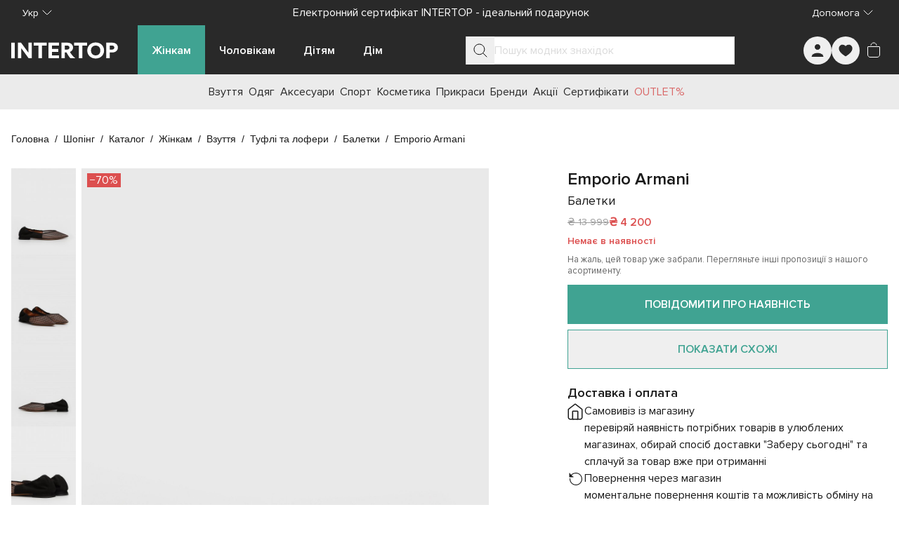

--- FILE ---
content_type: text/css; charset=utf-8
request_url: https://intertop.ua/_nuxt/entry.W7MrBSba.css
body_size: 32085
content:
.in-5xx-page[data-v-67afdc52]{background-image:url(./5xx-bg.C3Dxc5lh.webp);background-position:50%;background-repeat:no-repeat;background-size:cover;display:flex;padding-left:1.75rem;padding-right:1.75rem;position:relative;width:100%}__gradient.in-5xx-page[data-v-67afdc52]{background:linear-gradient(270deg,transparent,#323131);height:100%;left:0;position:absolute;top:0;width:100%;z-index:1}.st0[data-v-33189b2f]{fill:#292929}.in-accordion-item[data-v-149fb43d]{border-bottom-width:1px;min-width:100%;width:100%;--tw-border-opacity:1;border-bottom-color:rgb(var(--colors-neutral-200)/var(--tw-border-opacity,1))}:is(.in-accordion-item.in-accordion-item--opened .in-accordion-item__header) .in-accordion-item__icon[data-v-149fb43d]{--tw-rotate:180deg;transform:translate(var(--tw-translate-x),var(--tw-translate-y)) rotate(var(--tw-rotate)) skew(var(--tw-skew-x)) skewY(var(--tw-skew-y)) scaleX(var(--tw-scale-x)) scaleY(var(--tw-scale-y))}.in-accordion-item.in-accordion-item--disabled .in-accordion-item__header[data-v-149fb43d]{cursor:not-allowed}:is(.in-accordion-item.in-accordion-item--disabled .in-accordion-item__header) .in-accordion-item__icon[data-v-149fb43d],:is(.in-accordion-item.in-accordion-item--disabled .in-accordion-item__header) .in-accordion-item__label[data-v-149fb43d]{--tw-text-opacity:1;color:rgb(219 219 219/var(--tw-text-opacity,1))}:is(.in-accordion-item.in-accordion-item--disabled .in-accordion-item__header):hover .in-accordion-item__icon[data-v-149fb43d],:is(.in-accordion-item.in-accordion-item--disabled .in-accordion-item__header):hover .in-accordion-item__label[data-v-149fb43d]{--tw-text-opacity:1;color:rgb(219 219 219/var(--tw-text-opacity,1))}.in-accordion-item .in-accordion-item__header[data-v-149fb43d]{cursor:pointer;list-style-type:none}.in-accordion-item .in-accordion-item__header[data-v-149fb43d]::-webkit-details-marker{display:none}.in-accordion-item .in-accordion-item__header[data-v-149fb43d]:focus-visible{border-radius:.125rem;outline-color:rgb(var(--colors-secondary-600)/1);outline-offset:2px;outline-style:solid;outline-width:2px}.in-accordion-item .in-accordion-item__header[data-v-149fb43d]{align-items:center;display:flex;gap:.5rem;height:48px;justify-content:space-between;padding-left:8px;padding-right:8px}:is(.in-accordion-item .in-accordion-item__header):hover .in-accordion-item__icon[data-v-149fb43d],:is(.in-accordion-item .in-accordion-item__header):hover .in-accordion-item__label[data-v-149fb43d]{--tw-text-opacity:1;color:rgb(41 41 41/var(--tw-text-opacity,1))}:is(.in-accordion-item .in-accordion-item__header) .in-accordion-item__label[data-v-149fb43d]{font-size:18px;font-weight:600;line-height:28px;--tw-text-opacity:1;color:rgb(26 26 26/var(--tw-text-opacity,1))}:is(.in-accordion-item .in-accordion-item__header) .in-accordion-item__icon[data-v-149fb43d]{--tw-rotate:0deg;transform:translate(var(--tw-translate-x),var(--tw-translate-y)) rotate(var(--tw-rotate)) skew(var(--tw-skew-x)) skewY(var(--tw-skew-y)) scaleX(var(--tw-scale-x)) scaleY(var(--tw-scale-y));--tw-text-opacity:1;color:rgb(26 26 26/var(--tw-text-opacity,1));transition-duration:.3s;transition-timing-function:cubic-bezier(.4,0,.2,1)}.in-accordion-item .in-accordion-item__body[data-v-149fb43d]{display:grid;font-size:16px;line-height:24px;padding:16px 8px;transition-duration:.5s;transition-property:grid-template-rows;transition-timing-function:cubic-bezier(.4,0,.2,1);--tw-text-opacity:1;color:rgb(26 26 26/var(--tw-text-opacity,1))}.in-button-gallery[data-v-a0a3e0be]{height:36px;position:absolute;width:36px;z-index:10;--tw-bg-opacity:1;background-color:rgb(219 219 219/var(--tw-bg-opacity,1));--tw-text-opacity:1;color:rgb(255 255 255/var(--tw-text-opacity,1))}.in-play-button[data-v-e69ab687]{align-items:center;border-radius:9999px;display:inline-flex;flex-direction:row;justify-content:center;padding:0;--tw-bg-opacity:1;background-color:rgb(64 163 146/var(--tw-bg-opacity,1))}.in-play-button.in-play-button--sm[data-v-e69ab687]{height:36px;line-height:36px;padding-left:2px;width:36px}.in-play-button.in-play-button--sm .in-play-button__icon[data-v-e69ab687]{height:15px;width:11px}.in-play-button.in-play-button--base[data-v-e69ab687]{height:40px;line-height:40px;padding-left:2px;width:40px}.in-play-button.in-play-button--base .in-play-button__icon[data-v-e69ab687]{height:18px;width:12px}.in-play-button.in-play-button--lg[data-v-e69ab687]{height:56px;line-height:56px;padding-left:3px;width:56px}.in-play-button.in-play-button--lg .in-play-button__icon[data-v-e69ab687]{height:25px;width:18px}.in-button-pagination[data-v-76b3ab0f]{font-size:16px;font-weight:400;overflow:hidden;padding:0;text-align:center;--tw-text-opacity:1;border-width:1px;color:rgb(26 26 26/var(--tw-text-opacity,1));--tw-border-opacity:1;border-color:rgb(219 219 219/var(--tw-border-opacity,1));cursor:pointer}.in-button-pagination[data-v-76b3ab0f]:hover{--tw-border-opacity:1;border-color:rgb(107 191 176/var(--tw-border-opacity,1))}.in-button-pagination.in-button-pagination--sm[data-v-76b3ab0f]{height:40px;line-height:40px;width:40px}.in-button-pagination.in-button-pagination--base[data-v-76b3ab0f]{height:46px;line-height:46px;width:46px}.in-button-pagination.in-button-pagination--lg[data-v-76b3ab0f]{height:50px;line-height:50px;width:50px}.in-button-pagination.in-button-pagination--inactive[data-v-76b3ab0f]{display:inline-block}.in-button-pagination.in-button-pagination--inactive[data-v-76b3ab0f]:hover{cursor:default;--tw-border-opacity:1;border-color:rgb(219 219 219/var(--tw-border-opacity,1))}.in-button-pagination.in-button-pagination--selected[data-v-76b3ab0f]{--tw-border-opacity:1;border-color:rgb(64 163 146/var(--tw-border-opacity,1));--tw-bg-opacity:1;background-color:rgb(240 245 245/var(--tw-bg-opacity,1))}.in-button-pagination.in-button-pagination--disabled[data-v-76b3ab0f]{--tw-bg-opacity:1;background-color:rgb(245 245 245/var(--tw-bg-opacity,1));--tw-text-opacity:1;color:rgb(153 153 153/var(--tw-text-opacity,1));cursor:default}.in-button-pagination.in-button-pagination--dark[data-v-76b3ab0f]{--tw-text-opacity:1;color:rgb(255 255 255/var(--tw-text-opacity,1))}.in-button-pagination.in-button-pagination--dark.in-button-pagination--selected[data-v-76b3ab0f]{--tw-bg-opacity:1;background-color:rgb(64 163 146/var(--tw-bg-opacity,1))}.in-button-pagination.in-button-pagination--dark.in-button-pagination--disabled[data-v-76b3ab0f]{--tw-border-opacity:1;background-color:transparent;border-color:rgb(153 153 153/var(--tw-border-opacity,1));--tw-text-opacity:1;color:rgb(153 153 153/var(--tw-text-opacity,1))}.in-button-text[data-v-5cd29c2c]{font-weight:600;padding:0}.in-button-text.in-button-text--neutral[data-v-5cd29c2c]{--tw-text-opacity:1;color:rgb(0 0 0/var(--tw-text-opacity,1))}.in-button-text.in-button-text--neutral.in-button-text--underlined[data-v-5cd29c2c]{border-bottom-width:1px;--tw-border-opacity:1;border-bottom-color:rgb(var(--colors-neutral-900)/var(--tw-border-opacity,1))}.in-button-text.in-button-text--primary[data-v-5cd29c2c]{--tw-text-opacity:1;color:rgb(64 163 146/var(--tw-text-opacity,1))}.in-button-text.in-button-text--primary.in-button-text--underlined[data-v-5cd29c2c]{border-bottom-width:1px;--tw-border-opacity:1;border-bottom-color:rgb(64 163 146/var(--tw-border-opacity,1))}.in-button-text.in-button-text--sm[data-v-5cd29c2c]{font-size:14px;line-height:20px;min-height:20px}.in-button-text.in-button-text--base[data-v-5cd29c2c]{font-size:16px;line-height:24px;min-height:24px}.in-button-text.in-button-text--lg[data-v-5cd29c2c]{font-size:18px;line-height:28px;min-height:28px}.in-button-text.in-button-text--dark.in-button-text--neutral[data-v-5cd29c2c],.in-button-text.in-button-text--dark.in-button-text--primary[data-v-5cd29c2c]{--tw-text-opacity:1;color:rgb(255 255 255/var(--tw-text-opacity,1))}.in-button-text--underlined[data-v-5cd29c2c]:is(.in-button-text.in-button-text--dark.in-button-text--neutral,.in-button-text.in-button-text--dark.in-button-text--primary){--tw-border-opacity:1;border-bottom-color:rgb(255 255 255/var(--tw-border-opacity,1))}.in-input-box__label[data-v-b1038bf3]{font-size:.875rem;line-height:1.25rem;--tw-text-opacity:1;color:rgb(153 153 153/var(--tw-text-opacity,1))}.in-picture.in-picture__no-src[data-v-0cac72a1]{--tw-bg-opacity:1;align-items:center;aspect-ratio:3/4;background-color:rgb(245 245 245/var(--tw-bg-opacity,1));display:inline-flex;flex-direction:row;height:100%;justify-content:center;width:auto}.in-picture.in-picture__no-src .in-picture__no-photo[data-v-0cac72a1]{display:inline-block;--tw-text-opacity:1;aspect-ratio:1/1;color:rgb(219 219 219/var(--tw-text-opacity,1));height:auto;max-width:180px;width:42%}.in-banner[data-v-a3cd2aa6]{align-items:center;display:flex;justify-content:center}.in-rating[data-v-109cf982]{align-items:center;display:inline-flex;gap:6px}.in-rating.in-rating--sm[data-v-109cf982]{font-size:18px}.in-rating.in-rating--base[data-v-109cf982]{font-size:24px}.in-rating.in-rating--lg[data-v-109cf982]{font-size:28px}.in-rating.in-rating--interactive .in-rating__star[data-v-109cf982]{cursor:pointer}.in-rating .in-rating__star[data-v-109cf982]{height:1em;width:1em}.in-rating__star--black[data-v-109cf982]:is(.in-rating .in-rating__star){--tw-text-opacity:1;color:rgb(0 0 0/var(--tw-text-opacity,1))}.in-rating__star--gold[data-v-109cf982]:is(.in-rating .in-rating__star){--tw-text-opacity:1;color:rgb(245 163 0/var(--tw-text-opacity,1))}.in-rating__star--primary[data-v-109cf982]:is(.in-rating .in-rating__star){--tw-text-opacity:1;color:rgb(64 163 146/var(--tw-text-opacity,1))}.in-rating__star--sale[data-v-109cf982]:is(.in-rating .in-rating__star){--tw-text-opacity:1;color:rgb(220 79 79/var(--tw-text-opacity,1))}.in-rating__star--empty[data-v-109cf982]:is(.in-rating .in-rating__star){--tw-text-opacity:1;color:rgb(219 219 219/var(--tw-text-opacity,1))}.in-tabs[data-v-a0e47232]{display:flex;flex-direction:column;flex-grow:1;height:100%}.in-tabs.in-tabs--scrollable .in-tabs__header[data-v-a0e47232]{scrollbar-width:none}.in-tabs.in-tabs--scrollable .in-tabs__tab-item[data-v-a0e47232]{flex:1 0 max-content;max-width:-moz-max-content;max-width:max-content}@media(min-width:768px){.in-tabs.in-tabs--scrollable .in-tabs__tab-item[data-v-a0e47232]{min-width:160px}}.in-tabs.in-tabs--scrollable .in-tabs__tab-item[data-v-a0e47232]{padding-left:1.25rem;padding-right:1.25rem}.in-tabs .in-tabs__header[data-v-a0e47232]{align-items:stretch;display:flex;height:100%;overflow:auto;scrollbar-width:none}.in-tabs .in-tabs__tab-item[data-v-a0e47232]{align-items:flex-start;box-sizing:border-box;cursor:pointer;display:grid;height:auto;justify-content:center;padding:.75rem 1.5rem;width:100%}.in-tabs .in-tabs__tab-item[data-v-a0e47232]:focus{outline:2px solid transparent;outline-offset:2px}@media(min-width:768px){.in-tabs .in-tabs__tab-item[data-v-a0e47232]{min-width:160px}}.in-tabs .in-tabs__tab-item[data-v-a0e47232]{flex:1 0 max-content}@media not all and (min-width:768px){.in-tabs .in-tabs__tab-item[data-v-a0e47232]{max-width:80%}}@media(min-width:768px){.in-tabs .in-tabs__tab-item[data-v-a0e47232]{max-width:-moz-max-content;max-width:max-content}}.in-tabs .in-tabs__tab-item[data-v-a0e47232]{border-bottom-width:2px;border-color:transparent}@media(hover:hover)and (pointer:fine){.in-tabs .in-tabs__tab-item[data-v-a0e47232]:hover{--tw-border-opacity:1;border-color:rgb(64 163 146/var(--tw-border-opacity,1))}}.in-tabs .in-tabs__tab-item[data-v-a0e47232]{text-align:center}.in-tabs__tab-item--active[data-v-a0e47232]:is(.in-tabs .in-tabs__tab-item){border-bottom-width:2px;--tw-border-opacity:1;border-color:rgb(64 163 146/var(--tw-border-opacity,1));--tw-bg-opacity:1;background-color:rgb(240 245 245/var(--tw-bg-opacity,1));font-weight:600}.in-tabs__tab-item--disabled[data-v-a0e47232]:is(.in-tabs .in-tabs__tab-item){cursor:not-allowed;--tw-bg-opacity:1;background-color:rgb(219 219 219/var(--tw-bg-opacity,1));opacity:.5}@media(hover:hover)and (pointer:fine){.in-tabs__tab-item--disabled[data-v-a0e47232]:is(.in-tabs .in-tabs__tab-item):hover{border-bottom-color:transparent}}.in-tabs .in-tabs__subname[data-v-a0e47232]{display:-webkit-box;font-size:12px;line-height:16px;-webkit-box-orient:vertical;font-weight:400;-webkit-line-clamp:2;text-overflow:ellipsis;--tw-text-opacity:1;color:rgb(102 102 102/var(--tw-text-opacity,1));max-width:190px;overflow:hidden;padding-bottom:.25rem;padding-top:.25rem}.in-tabs .in-tabs__content[data-v-a0e47232]{display:flex;flex-direction:column;flex-grow:1;height:100%;max-height:20rem;overflow:auto}.in-pagination[data-v-45eb2688]{align-items:center;display:flex;flex-direction:column;justify-content:space-between}.in-pagination .in-pagination__show-more[data-v-45eb2688]{margin-bottom:24px}.in-pagination .in-pagination__buttons[data-v-45eb2688]{display:flex;flex-wrap:wrap;gap:8px;justify-content:center}.in-drop-block[data-v-2ed1892b]{border-width:1px;height:48px;position:relative;width:100%;--tw-border-opacity:1;border-color:rgb(219 219 219/var(--tw-border-opacity,1))}.in-drop-block .in-drop-block__label[data-v-2ed1892b]{align-items:center;display:flex;flex-direction:row;gap:12px;height:100%;justify-content:space-between;padding-left:12px}:is(.in-drop-block .in-drop-block__label) .in-drop-block__label-inner[data-v-2ed1892b]{font-size:14px;font-weight:400;overflow:hidden;text-overflow:ellipsis;white-space:nowrap;--tw-text-opacity:1;color:rgb(26 26 26/var(--tw-text-opacity,1));flex-grow:1;text-align:left}:is(.in-drop-block .in-drop-block__label) .in-drop-block__label-expander[data-v-2ed1892b]{height:48px}:is(.in-drop-block .in-drop-block__label) .in-drop-block__label-icon[data-v-2ed1892b]{--tw-rotate:0deg;cursor:pointer;stroke:#1a1a1a;transform:translate(var(--tw-translate-x),var(--tw-translate-y)) rotate(var(--tw-rotate)) skew(var(--tw-skew-x)) skewY(var(--tw-skew-y)) scaleX(var(--tw-scale-x)) scaleY(var(--tw-scale-y));transition-duration:.3s;transition-property:color,background-color,border-color,text-decoration-color,fill,stroke,opacity,box-shadow,transform,filter,backdrop-filter;transition-timing-function:cubic-bezier(.4,0,.2,1)}.in-drop-block.in-drop-block--opened .in-drop-block__label-icon[data-v-2ed1892b]{--tw-rotate:180deg;transform:translate(var(--tw-translate-x),var(--tw-translate-y)) rotate(var(--tw-rotate)) skew(var(--tw-skew-x)) skewY(var(--tw-skew-y)) scaleX(var(--tw-scale-x)) scaleY(var(--tw-scale-y))}.in-drop-block .in-drop-block__content[data-v-2ed1892b]{overflow-x:hidden;overflow-y:auto;--tw-bg-opacity:1;background-color:rgb(255 255 255/var(--tw-bg-opacity,1));border-width:0 1px 1px;left:-1px;max-height:284px;position:absolute;right:-1px;top:47px;transition-duration:.5s;transition-property:all;transition-timing-function:cubic-bezier(.4,0,.2,1);width:auto;z-index:20;--tw-border-opacity:1;border-color:rgb(219 219 219/var(--tw-border-opacity,1))}.in-dual-range[data-v-3a1ac6b1]{display:flex;flex-direction:column;padding-left:.5rem;padding-right:.5rem}.in-dual-range__sliders[data-v-3a1ac6b1]{height:40px;position:relative;width:100%}@media(min-width:768px){.in-dual-range__sliders[data-v-3a1ac6b1]{min-width:250px}}.in-dual-range__sliders input[type=range][data-v-3a1ac6b1]::-webkit-slider-thumb{-webkit-appearance:none;border-radius:9999px;cursor:pointer;height:24px;pointer-events:auto;width:24px;--tw-bg-opacity:1;background-color:rgb(64 163 146/var(--tw-bg-opacity,1))}.in-dual-range__sliders input[type=range][data-v-3a1ac6b1]::-moz-range-thumb{-moz-appearance:none;border-radius:9999px;cursor:pointer;height:24px;pointer-events:auto;width:24px;--tw-bg-opacity:1;background-color:rgb(64 163 146/var(--tw-bg-opacity,1))}.in-dual-range__sliders .in-dual-range__from[data-v-3a1ac6b1],.in-dual-range__sliders .in-dual-range__to[data-v-3a1ac6b1]{-webkit-appearance:none;-moz-appearance:none;appearance:none;background-color:transparent;height:2px;left:0;pointer-events:none;position:absolute;right:0;top:20px;width:100%}.in-dual-range__sliders .in-dual-range__from[data-v-3a1ac6b1]{z-index:20}.in-dual-range__from--over-max[data-v-3a1ac6b1]:is(.in-dual-range__sliders .in-dual-range__from){z-index:40}.in-dual-range__sliders .in-dual-range__to[data-v-3a1ac6b1]{z-index:30}.in-dual-range__sliders .in-dual-range__stripe[data-v-3a1ac6b1]{height:2px;left:0;position:absolute;right:0;top:20px;width:100%;--tw-bg-opacity:1;background-color:rgb(235 235 235/var(--tw-bg-opacity,1))}.in-filter-tag[data-v-664ee9a3]{display:flex;flex-direction:row;flex-wrap:nowrap;gap:.5rem;height:24px;justify-content:space-between;vertical-align:middle;width:auto;--tw-bg-opacity:1;background-color:rgb(240 245 245/var(--tw-bg-opacity,1));padding:.25rem .5rem}.in-filter-tag .in-filter-tag__label[data-v-664ee9a3]{font-size:13px;line-height:16px;max-width:197px;overflow:hidden;text-overflow:ellipsis;white-space:nowrap;--tw-text-opacity:1;color:rgb(26 26 26/var(--tw-text-opacity,1))}.in-filter-tag .in-filter-tag__icon[data-v-664ee9a3]{cursor:pointer;height:9px;margin-top:.25rem;stroke:#1a1a1a;width:9px}.in-modal__backdrop[data-v-3c9fccb7]{background-color:rgb(0 0 0/var(--tw-bg-opacity,1));cursor:pointer;inset:0;position:fixed;z-index:55;--tw-bg-opacity:.4}@media not all and (min-width:640px){.in-modal__backdrop.in-modal__backdrop--redundant[data-v-3c9fccb7]{--tw-bg-opacity:0}}.in-modal[data-v-3c9fccb7]{height:-moz-fit-content;height:fit-content;inset:0;margin:auto;outline:2px solid transparent;outline-offset:2px;position:fixed;width:-moz-fit-content;width:fit-content}@media(min-width:768px){.in-modal[data-v-3c9fccb7]{margin:0}}.in-modal[data-v-3c9fccb7]{border-width:1px;z-index:55;--tw-shadow:0 0 #0000;--tw-shadow-colored:0 0 #0000;box-shadow:var(--tw-ring-offset-shadow,0 0 #0000),var(--tw-ring-shadow,0 0 #0000),var(--tw-shadow);--tw-bg-opacity:1;background-color:rgb(255 255 255/var(--tw-bg-opacity,1));padding-left:20px;padding-right:20px}@media(min-width:768px){.in-modal[data-v-3c9fccb7]{left:50%;max-height:85svh;padding:44px 40px 32px;top:50%;--tw-translate-x:-50%;--tw-translate-y:-50%;transform:translate(var(--tw-translate-x),var(--tw-translate-y)) rotate(var(--tw-rotate)) skew(var(--tw-skew-x)) skewY(var(--tw-skew-y)) scaleX(var(--tw-scale-x)) scaleY(var(--tw-scale-y))}}.in-modal.in-modal--sm[data-v-3c9fccb7]{width:100%}@media(min-width:768px){.in-modal.in-modal--sm[data-v-3c9fccb7]{max-width:85svw;width:410px}}.in-modal.in-modal--md[data-v-3c9fccb7]{width:100%}@media(min-width:768px){.in-modal.in-modal--md[data-v-3c9fccb7]{max-width:85svw;width:600px}}.in-modal.in-modal--lg[data-v-3c9fccb7]{width:100%}@media(min-width:768px){.in-modal.in-modal--lg[data-v-3c9fccb7]{max-width:85svw;width:900px}}.in-modal.in-modal--xl[data-v-3c9fccb7]{width:100%}@media(min-width:768px){.in-modal.in-modal--xl[data-v-3c9fccb7]{max-width:85svw;width:1200px}}.in-modal.in-modal--bottom[data-v-3c9fccb7]{bottom:0;height:-moz-fit-content;height:fit-content;max-height:100svh;padding-bottom:32px;padding-top:16px;top:auto}@media(min-width:768px){.in-modal.in-modal--bottom[data-v-3c9fccb7]{top:50%;--tw-translate-x:-50%;--tw-translate-y:-50%;transform:translate(var(--tw-translate-x),var(--tw-translate-y)) rotate(var(--tw-rotate)) skew(var(--tw-skew-x)) skewY(var(--tw-skew-y)) scaleX(var(--tw-scale-x)) scaleY(var(--tw-scale-y))}}.in-modal.in-modal--bottom .in-modal__close-btn[data-v-3c9fccb7]{display:none}@media(min-width:768px){.in-modal.in-modal--bottom .in-modal__close-btn[data-v-3c9fccb7]{display:block}.in-modal.in-modal--bottom .in-modal__back-btn[data-v-3c9fccb7]{display:none}}@media not all and (min-width:640px){.in-modal.in-modal--bottom .in-modal__back-btn[data-v-3c9fccb7]{height:16px;padding:0;width:16px}}:is(.in-modal.in-modal--bottom .in-modal__back-btn) .in-modal__back-icon[data-v-3c9fccb7]{fill:#fff;height:16px;width:16px;--tw-text-opacity:1;color:rgb(26 26 26/var(--tw-text-opacity,1))}@media not all and (min-width:640px){.in-modal.in-modal--bottom .in-modal__body[data-v-3c9fccb7]{max-height:calc(100svh - 48px)}}.in-modal.in-modal--bottom .in-modal__title[data-v-3c9fccb7]{align-items:center;display:flex;flex-direction:row;gap:22px;justify-content:flex-start;text-align:left}@media not all and (min-width:640px){.in-modal.in-modal--full-height[data-v-3c9fccb7]{bottom:52px;height:auto;top:0}}.in-modal.in-modal--full-height[data-v-3c9fccb7]{padding-top:48px}@media not all and (min-width:640px){.in-modal.in-modal--full-height .in-modal__body[data-v-3c9fccb7]{gap:20px;height:calc(100svh - 116px)}:is(.in-modal.in-modal--full-height .in-modal__body) .in-modal__title[data-v-3c9fccb7]{margin-bottom:12px}}:is(.in-modal.in-modal--full-height .in-modal__body) .in-modal__content-scroller[data-v-3c9fccb7]{flex-grow:1}@media not all and (min-width:640px){:is(.in-modal.in-modal--full-height .in-modal__body) .in-modal__content-scroller[data-v-3c9fccb7]{height:calc(100svh - 116px)}.in-modal.in-modal--full-screen[data-v-3c9fccb7]{bottom:0;height:auto;top:0}}.in-modal.in-modal--full-screen[data-v-3c9fccb7]{padding-top:48px}@media not all and (min-width:640px){.in-modal.in-modal--full-screen .in-modal__body[data-v-3c9fccb7]{gap:20px;height:calc(100svh - 64px)}:is(.in-modal.in-modal--full-screen .in-modal__body) .in-modal__title[data-v-3c9fccb7]{margin-bottom:12px}}:is(.in-modal.in-modal--full-screen .in-modal__body) .in-modal__content-scroller[data-v-3c9fccb7]{flex-grow:1}@media not all and (min-width:640px){:is(.in-modal.in-modal--full-screen .in-modal__body) .in-modal__content-scroller[data-v-3c9fccb7]{height:calc(100svh - 64px)}.in-modal.in-modal--center[data-v-3c9fccb7]{height:-moz-fit-content;height:fit-content;max-height:85svh;max-width:calc(100svw - 48px)}}.in-modal.in-modal--center[data-v-3c9fccb7]{padding-top:48px}@media not all and (min-width:640px){.in-modal.in-modal--center[data-v-3c9fccb7]{padding-bottom:32px}.in-modal.in-modal--center .in-modal__body[data-v-3c9fccb7]{gap:20px;height:auto;max-height:calc(85svh - 114px)}:is(.in-modal.in-modal--center .in-modal__body) .in-modal__content-scroller[data-v-3c9fccb7]{height:auto}}@media(min-width:768px){.in-modal.in-modal--has-title .in-modal__content-scroller[data-v-3c9fccb7]{max-height:calc(85svh - 128px)}.in-modal.in-modal--has-footer .in-modal__content-scroller[data-v-3c9fccb7]{max-height:calc(85svh - 148px)}.in-modal.in-modal--has-title.in-modal--has-footer .in-modal__content-scroller[data-v-3c9fccb7]{max-height:calc(85svh - 200px)}}.in-modal .in-modal__close-btn[data-v-3c9fccb7]{height:24px;position:absolute;width:24px;z-index:10}@media not all and (min-width:640px){.in-modal .in-modal__close-btn[data-v-3c9fccb7]{right:12px;top:16px}}@media(min-width:640px){.in-modal .in-modal__close-btn[data-v-3c9fccb7]{right:12px;top:12px}}:is(.in-modal .in-modal__close-btn) .in-modal__close-icon[data-v-3c9fccb7]{height:14px;stroke:#1a1a1a;width:14px}.in-modal .in-modal__body[data-v-3c9fccb7]{align-items:stretch;display:flex;flex-direction:column;gap:32px;justify-content:flex-start;overflow:hidden}@media(min-width:768px){.in-modal .in-modal__body[data-v-3c9fccb7]{max-height:calc(85svh - 76px)}}:is(.in-modal .in-modal__body) .in-modal__title[data-v-3c9fccb7]{font-weight:600;--tw-text-opacity:1;color:rgb(0 0 0/var(--tw-text-opacity,1));flex:none;font-size:16px;line-height:20px;text-align:center}:is(.in-modal .in-modal__body) .in-modal__content-scroller[data-v-3c9fccb7]{overflow-y:auto}@media(min-width:768px){:is(.in-modal .in-modal__body) .in-modal__content-scroller[data-v-3c9fccb7]{max-height:calc(85svh - 76px)}}:is(.in-modal .in-modal__body) .in-modal__footer[data-v-3c9fccb7]{flex:none;min-height:40px}.in-grade[data-v-75795cb2]{display:flex;flex-direction:column;gap:8px;justify-content:flex-start}.in-grade.in-grade--interactive .in-grade__cell[data-v-75795cb2]{cursor:pointer}.in-grade.in-grade--diada .in-grade__cell[data-v-75795cb2]{width:50%}.in-grade.in-grade--triada .in-grade__cell[data-v-75795cb2]{width:33.333333%}.in-grade.in-grade--quattro .in-grade__cell[data-v-75795cb2]{width:25%}.in-grade.in-grade--penta .in-grade__cell[data-v-75795cb2]{width:20%}.in-grade .in-grade__title[data-v-75795cb2]{font-weight:600;--tw-text-opacity:1;color:rgb(26 26 26/var(--tw-text-opacity,1));font-size:16px;line-height:24px}.in-grade .in-grade__cells[data-v-75795cb2]{align-items:stretch;display:flex;flex-direction:row;flex-grow:1;gap:8px;height:8px;justify-content:space-between}:is(.in-grade .in-grade__cells) .in-grade__cell[data-v-75795cb2]{border-radius:.25rem;height:8px;--tw-bg-opacity:1;background-color:rgb(235 235 235/var(--tw-bg-opacity,1))}.in-grade__cell--active[data-v-75795cb2]:is(:is(.in-grade .in-grade__cells) .in-grade__cell){--tw-bg-opacity:1;background-color:rgb(64 163 146/var(--tw-bg-opacity,1))}.in-grade .in-grade__footer[data-v-75795cb2]{align-items:center;display:flex;flex-direction:row;justify-content:space-between}:is(.in-grade .in-grade__footer) .in-grade__footer-label[data-v-75795cb2]{font-weight:400;--tw-text-opacity:1;color:rgb(102 102 102/var(--tw-text-opacity,1));font-size:14px;line-height:20px}.in-textarea[data-v-a4474ab5]{align-items:stretch;display:flex;flex-direction:column;height:100%;justify-content:flex-start;width:100%}.in-textarea.in-textarea--dark .in-textarea__help[data-v-a4474ab5],.in-textarea.in-textarea--dark .in-textarea__label[data-v-a4474ab5]{--tw-text-opacity:1;color:rgb(219 219 219/var(--tw-text-opacity,1))}.in-textarea.in-textarea--dark.in-textarea--readonly .in-textarea__input[data-v-a4474ab5]{--tw-border-opacity:1;border-color:rgb(219 219 219/var(--tw-border-opacity,1));--tw-bg-opacity:1;background-color:rgb(235 235 235/var(--tw-bg-opacity,1));--tw-text-opacity:1;color:rgb(102 102 102/var(--tw-text-opacity,1))}.in-textarea.in-textarea--dark.in-textarea--invalid .in-textarea__label[data-v-a4474ab5]{--tw-text-opacity:1;color:rgb(219 219 219/var(--tw-text-opacity,1))}.in-textarea.in-textarea--dark.in-textarea--disabled .in-textarea__help[data-v-a4474ab5],.in-textarea.in-textarea--dark.in-textarea--disabled .in-textarea__label[data-v-a4474ab5]{--tw-text-opacity:1;color:rgb(153 153 153/var(--tw-text-opacity,1))}.in-textarea.in-textarea--dark.in-textarea--disabled .in-textarea__input[data-v-a4474ab5]{--tw-bg-opacity:1;background-color:rgb(153 153 153/var(--tw-bg-opacity,1));--tw-text-opacity:1;color:rgb(219 219 219/var(--tw-text-opacity,1))}.in-textarea.in-textarea--dark.in-textarea--disabled .in-textarea__input[data-v-a4474ab5]::-moz-placeholder{--tw-placeholder-opacity:1;color:rgb(219 219 219/var(--tw-placeholder-opacity,1))}.in-textarea.in-textarea--dark.in-textarea--disabled .in-textarea__input[data-v-a4474ab5]::placeholder{--tw-placeholder-opacity:1;color:rgb(219 219 219/var(--tw-placeholder-opacity,1))}.in-textarea.in-textarea--dark.in-textarea--disabled .in-textarea__input[data-v-a4474ab5]:focus,.in-textarea.in-textarea--readonly .in-textarea__input[data-v-a4474ab5]{--tw-border-opacity:1;border-color:rgb(219 219 219/var(--tw-border-opacity,1))}.in-textarea.in-textarea--readonly .in-textarea__input[data-v-a4474ab5]{--tw-bg-opacity:1;background-color:rgb(245 245 245/var(--tw-bg-opacity,1))}.in-textarea.in-textarea--invalid .in-textarea__label[data-v-a4474ab5],.in-textarea.in-textarea--readonly .in-textarea__input[data-v-a4474ab5]{--tw-text-opacity:1;color:rgb(102 102 102/var(--tw-text-opacity,1))}.in-textarea.in-textarea--invalid .in-textarea__input[data-v-a4474ab5]{--tw-border-opacity:1!important;border-color:rgb(246 76 76/var(--tw-border-opacity,1))!important}.in-textarea.in-textarea--disabled .in-textarea__help[data-v-a4474ab5],.in-textarea.in-textarea--disabled .in-textarea__input[data-v-a4474ab5],.in-textarea.in-textarea--disabled .in-textarea__label[data-v-a4474ab5]{--tw-text-opacity:1;color:rgb(219 219 219/var(--tw-text-opacity,1))}.in-textarea.in-textarea--disabled .in-textarea__input[data-v-a4474ab5]{cursor:not-allowed}.in-textarea.in-textarea--disabled .in-textarea__input[data-v-a4474ab5]::-moz-placeholder{--tw-placeholder-opacity:1;color:rgb(219 219 219/var(--tw-placeholder-opacity,1))}.in-textarea.in-textarea--disabled .in-textarea__input[data-v-a4474ab5]::placeholder{--tw-placeholder-opacity:1;color:rgb(219 219 219/var(--tw-placeholder-opacity,1))}.in-textarea.in-textarea--disabled .in-textarea__input[data-v-a4474ab5]{--tw-bg-opacity:1;background-color:rgb(255 255 255/var(--tw-bg-opacity,1))}.in-textarea .in-textarea__label[data-v-a4474ab5]{--tw-text-opacity:1;color:rgb(102 102 102/var(--tw-text-opacity,1));flex:none;font-size:14px;line-height:20px;margin-bottom:6px}.in-textarea .in-textarea__input[data-v-a4474ab5]{border-width:1px;flex-grow:1;padding:8px 8px 8px 12px;width:100%;--tw-border-opacity:1;border-color:rgb(219 219 219/var(--tw-border-opacity,1))}@media(hover:hover)and (pointer:fine){.in-textarea .in-textarea__input[data-v-a4474ab5]:hover{--tw-border-opacity:1;border-color:rgb(219 219 219/var(--tw-border-opacity,1))}}.in-textarea .in-textarea__input[data-v-a4474ab5]:focus{--tw-border-opacity:1;border-color:rgb(102 102 102/var(--tw-border-opacity,1))}.in-textarea .in-textarea__input[data-v-a4474ab5]{font-size:16px;line-height:24px;--tw-text-opacity:1;color:rgb(26 26 26/var(--tw-text-opacity,1));outline:2px solid transparent;outline-offset:2px}.in-textarea .in-textarea__input[data-v-a4474ab5]::-moz-placeholder{--tw-placeholder-opacity:1;color:rgb(153 153 153/var(--tw-placeholder-opacity,1))}.in-textarea .in-textarea__input[data-v-a4474ab5]::placeholder{--tw-placeholder-opacity:1;color:rgb(153 153 153/var(--tw-placeholder-opacity,1))}.in-textarea .in-textarea__text-block[data-v-a4474ab5]{display:flex;flex:none;justify-content:space-between;margin-top:4px}.in-textarea .in-textarea__error[data-v-a4474ab5],.in-textarea .in-textarea__help[data-v-a4474ab5]{font-size:14px;font-weight:400;line-height:20px}.in-textarea .in-textarea__help[data-v-a4474ab5]{--tw-text-opacity:1;color:rgb(102 102 102/var(--tw-text-opacity,1))}.in-textarea .in-textarea__error[data-v-a4474ab5]{--tw-text-opacity:1;color:rgb(246 76 76/var(--tw-text-opacity,1))}.in-drawer__backdrop[data-v-3d376873]{background-color:#0006;cursor:pointer}.in-drawer[data-v-3d376873],.in-drawer__backdrop[data-v-3d376873]{inset:0;position:fixed;z-index:65}.in-drawer[data-v-3d376873]{--tw-bg-opacity:1;background-color:rgb(255 255 255/var(--tw-bg-opacity,1));outline:2px solid transparent;outline-offset:2px;--tw-border-opacity:1;border-color:rgb(255 255 255/var(--tw-border-opacity,1));--tw-shadow:0 0 #0000;--tw-shadow-colored:0 0 #0000;box-shadow:var(--tw-ring-offset-shadow,0 0 #0000),var(--tw-ring-shadow,0 0 #0000),var(--tw-shadow);padding-bottom:32px;padding-top:0;width:100svw}@media(min-width:768px){.in-drawer[data-v-3d376873]{bottom:0;top:0}}.in-drawer[data-v-3d376873]{height:-moz-fit-content;height:fit-content;padding-left:20px;padding-right:20px}@media(min-width:768px){.in-drawer[data-v-3d376873]{padding:16px 40px 32px;width:auto}}@media(min-width:768px){.in-drawer.in-drawer__left[data-v-3d376873]{left:0}.in-drawer.in-drawer__right[data-v-3d376873]{right:0}.in-drawer.in-drawer__sm.in-drawer__left[data-v-3d376873]{right:calc(100svw - 480px)}.in-drawer.in-drawer__sm.in-drawer__right[data-v-3d376873]{left:calc(100svw - 480px)}.in-drawer.in-drawer__md.in-drawer__left[data-v-3d376873]{right:calc(100svw - 600px)}.in-drawer.in-drawer__md.in-drawer__right[data-v-3d376873]{left:calc(100svw - 600px)}.in-drawer.in-drawer__lg.in-drawer__left[data-v-3d376873]{right:calc(100svw - 720px)}.in-drawer.in-drawer__lg.in-drawer__right[data-v-3d376873]{left:calc(100svw - 720px)}.in-drawer.in-drawer__xl.in-drawer__left[data-v-3d376873]{right:calc(100svw - 900px)}.in-drawer.in-drawer__xl.in-drawer__right[data-v-3d376873]{left:calc(100svw - 900px)}}.in-drawer.in-drawer__top[data-v-3d376873]{bottom:0;height:calc(100svh - 53px);top:0}@media(min-width:768px){.in-drawer.in-drawer__top[data-v-3d376873]{height:100svh}}.in-drawer.in-drawer__top .in-drawer__backer[data-v-3d376873]{margin-bottom:20px}.in-drawer.in-drawer__top .in-drawer__body[data-v-3d376873]{height:calc(100svh - 76px)}.in-drawer.in-drawer__bottom[data-v-3d376873]{bottom:0;top:64px}@media(min-width:768px){.in-drawer.in-drawer__bottom[data-v-3d376873]{height:100svh;top:0}}.in-drawer.in-drawer__bottom .in-drawer__body[data-v-3d376873]{height:calc(100svh - 96px)}.in-drawer .in-drawer__close-btn[data-v-3d376873]{position:absolute;z-index:10}@media not all and (min-width:640px){.in-drawer .in-drawer__close-btn[data-v-3d376873]{display:none}}@media(min-width:768px){.in-drawer .in-drawer__close-btn[data-v-3d376873]{height:24px;right:16px;top:30px;width:24px}}:is(.in-drawer .in-drawer__close-btn) .in-drawer__close-icon[data-v-3d376873]{height:14px;stroke:#1a1a1a;width:14px}.in-drawer .in-drawer__oval-wrapper[data-v-3d376873]{position:absolute;z-index:10}@media(min-width:768px){.in-drawer .in-drawer__oval-wrapper[data-v-3d376873]{display:none}}.in-drawer .in-drawer__oval-wrapper[data-v-3d376873]{display:flex;flex-direction:row;height:4px;justify-content:center;left:0;right:0;top:9px;width:100%}@media(min-width:768px){:is(.in-drawer .in-drawer__oval-wrapper) .in-drawer__oval[data-v-3d376873]{display:none}}:is(.in-drawer .in-drawer__oval-wrapper) .in-drawer__oval[data-v-3d376873]{background-color:transparent;border-radius:.25rem;height:4px;width:43px}.in-drawer .in-drawer__body[data-v-3d376873]{display:flex;flex-direction:column;overflow-y:hidden}@media(min-width:768px){.in-drawer .in-drawer__body[data-v-3d376873]{height:calc(100svh - 48px)}}:is(.in-drawer .in-drawer__body) .in-drawer__backer[data-v-3d376873]{align-items:center;display:flex;flex-direction:row;gap:8px;justify-content:flex-start}@media(min-width:768px){:is(.in-drawer .in-drawer__body) .in-drawer__backer[data-v-3d376873]{display:none}}:is(.in-drawer .in-drawer__body) .in-drawer__backer[data-v-3d376873]{min-height:48px}:is(:is(.in-drawer .in-drawer__body) .in-drawer__backer) .in-drawer__back-btn[data-v-3d376873]{display:block}@media(min-width:768px){:is(:is(.in-drawer .in-drawer__body) .in-drawer__backer) .in-drawer__back-btn[data-v-3d376873]{display:none}}:is(:is(.in-drawer .in-drawer__body) .in-drawer__backer) .in-drawer__back-btn[data-v-3d376873]{height:16px;line-height:16px;padding:0;width:16px}:is(:is(:is(.in-drawer .in-drawer__body) .in-drawer__backer) .in-drawer__back-btn) .in-drawer__back-icon[data-v-3d376873]{height:16px;width:16px;--tw-text-opacity:1;color:rgb(26 26 26/var(--tw-text-opacity,1))}:is(:is(.in-drawer .in-drawer__body) .in-drawer__backer) .in-drawer__title[data-v-3d376873]{overflow:hidden;text-overflow:ellipsis;white-space:nowrap}@media(min-width:768px){:is(.in-drawer .in-drawer__body) .in-drawer__title[data-v-3d376873]{height:48px}}:is(.in-drawer .in-drawer__body) .in-drawer__title[data-v-3d376873]{text-align:center}@media(min-width:768px){:is(.in-drawer .in-drawer__body) .in-drawer__title[data-v-3d376873]{text-align:left}}:is(.in-drawer .in-drawer__body) .in-drawer__title[data-v-3d376873]{font-weight:600;--tw-text-opacity:1;color:rgb(26 26 26/var(--tw-text-opacity,1));font-size:16px;line-height:20px}@media(min-width:768px){:is(.in-drawer .in-drawer__body) .in-drawer__title[data-v-3d376873]{font-size:20px;line-height:48px}}:is(.in-drawer .in-drawer__body) .in-drawer__content[data-v-3d376873]{overflow-y:auto}.in-drop-search-select[data-v-433ec011]{display:block;position:relative;width:100%}.in-drop-search-select.in-drop-search-select--opened .in-drop-search-select__content[data-v-433ec011]{display:block;position:absolute;--tw-bg-opacity:1;background-color:rgb(255 255 255/var(--tw-bg-opacity,1));left:0;right:0;width:auto}.in-drop-search-select.in-drop-search-select--opened .in-drop-search-select__icon[data-v-433ec011]{--tw-rotate:180deg;transform:translate(var(--tw-translate-x),var(--tw-translate-y)) rotate(var(--tw-rotate)) skew(var(--tw-skew-x)) skewY(var(--tw-skew-y)) scaleX(var(--tw-scale-x)) scaleY(var(--tw-scale-y))}.in-drop-search-select.in-drop-search-select--valued[data-v-433ec011] .in-input-box input::-moz-placeholder{--tw-placeholder-opacity:1;color:rgb(0 0 0/var(--tw-placeholder-opacity,1))}.in-drop-search-select.in-drop-search-select--valued[data-v-433ec011] .in-input-box input::placeholder{--tw-placeholder-opacity:1;color:rgb(0 0 0/var(--tw-placeholder-opacity,1))}.in-drop-search-select .in-drop-search-select__input[data-v-433ec011]{width:100%}.in-drop-search-select .in-drop-search-select__icon[data-v-433ec011]{cursor:pointer;stroke:#000;--tw-text-opacity:1;color:rgb(0 0 0/var(--tw-text-opacity,1))}.in-drop-search-select .in-drop-search-select__content[data-v-433ec011],.in-drop-search-select .in-drop-search-select__icon[data-v-433ec011]{transition-duration:.3s;transition-property:color,background-color,border-color,text-decoration-color,fill,stroke,opacity,box-shadow,transform,filter,backdrop-filter;transition-timing-function:cubic-bezier(.4,0,.2,1)}.in-drop-search-select .in-drop-search-select__content[data-v-433ec011]{border-bottom-width:1px;border-left-width:1px;border-right-width:1px;display:none;max-height:232px;overflow-y:hidden;--tw-border-opacity:1;border-color:rgb(219 219 219/var(--tw-border-opacity,1))}.in-drop-search-select .in-drop-search-select__vs-container[data-v-433ec011]{max-height:232px}.in-drop-search-select .in-drop-search-select__options[data-v-433ec011]{padding:20px 12px;--tw-text-opacity:1;color:rgb(26 26 26/var(--tw-text-opacity,1));display:flex;flex-direction:column;gap:16px}:is(.in-drop-search-select .in-drop-search-select__options) .in-drop-search-select__option-item[data-v-433ec011]{font-size:14px;font-weight:400;line-height:20px}@media not all and (min-width:640px){:is(.in-drop-search-select .in-drop-search-select__options) .in-drop-search-select__option-item[data-v-433ec011]{min-height:40px}}:is(.in-drop-search-select .in-drop-search-select__options) .in-drop-search-select__option-item[data-v-433ec011]{cursor:pointer}:is(:is(.in-drop-search-select .in-drop-search-select__options) .in-drop-search-select__option-item[data-v-433ec011]):hover{font-weight:600;--tw-text-opacity:1;color:rgb(107 191 176/var(--tw-text-opacity,1))}.in-drop-search-select .in-drop-search-select__empty-options-help[data-v-433ec011]{padding:20px 12px;--tw-text-opacity:1;color:rgb(26 26 26/var(--tw-text-opacity,1));font-size:14px;font-weight:400;line-height:20px}.in-drop-search-select .in-input-box-root--error+.in-drop-search-select__content[data-v-433ec011]{top:75px}.in-alert[data-v-82f025c7]{border-width:1px;display:flex;gap:8px;padding:12px 16px}@media not all and (min-width:640px){.in-alert[data-v-82f025c7]{flex-direction:column;min-width:260px}}@media(min-width:768px){.in-alert[data-v-82f025c7]{flex-direction:row;max-width:800px}}.in-alert[data-v-82f025c7]{position:relative}.in-alert.in-alert--success[data-v-82f025c7]{--tw-border-opacity:1;border-color:rgb(33 114 94/var(--tw-border-opacity,1));--tw-bg-opacity:1;background-color:rgb(236 249 242/var(--tw-bg-opacity,1))}.in-alert.in-alert--success .in-alert__icon[data-v-82f025c7]{--tw-text-opacity:1;color:rgb(33 114 94/var(--tw-text-opacity,1))}.in-alert.in-alert--warning[data-v-82f025c7]{--tw-border-opacity:1;border-color:rgb(255 195 76/var(--tw-border-opacity,1));--tw-bg-opacity:1;background-color:rgb(255 249 235/var(--tw-bg-opacity,1))}.in-alert.in-alert--warning .in-alert__icon[data-v-82f025c7]{--tw-text-opacity:1;color:rgb(255 195 76/var(--tw-text-opacity,1))}.in-alert.in-alert--error[data-v-82f025c7]{--tw-border-opacity:1;border-color:rgb(246 76 76/var(--tw-border-opacity,1));--tw-bg-opacity:1;background-color:rgb(255 232 232/var(--tw-bg-opacity,1))}.in-alert.in-alert--error .in-alert__icon[data-v-82f025c7]{--tw-text-opacity:1;color:rgb(246 76 76/var(--tw-text-opacity,1))}.in-alert.in-alert--info[data-v-82f025c7]{--tw-border-opacity:1;border-color:rgb(0 82 204/var(--tw-border-opacity,1));--tw-bg-opacity:1;background-color:rgb(240 246 255/var(--tw-bg-opacity,1))}.in-alert.in-alert--info .in-alert__icon[data-v-82f025c7]{--tw-text-opacity:1;color:rgb(0 82 204/var(--tw-text-opacity,1))}.in-alert.in-alert--neutral[data-v-82f025c7]{--tw-border-opacity:1;border-color:rgb(240 245 245/var(--tw-border-opacity,1));--tw-bg-opacity:1;background-color:rgb(240 245 245/var(--tw-bg-opacity,1))}.in-alert.in-alert--neutral .in-alert__icon[data-v-82f025c7]{--tw-text-opacity:1;color:rgb(75 141 130/var(--tw-text-opacity,1))}.in-alert.in-alert--basic[data-v-82f025c7]{border-width:0;--tw-bg-opacity:1;background-color:rgb(255 255 255/var(--tw-bg-opacity,1))}.in-alert .in-alert__closer[data-v-82f025c7]{height:24px;padding:5px;position:absolute;right:16px;top:12px;width:24px}:is(.in-alert .in-alert__closer) .in-alert__close-icon[data-v-82f025c7]{--tw-text-opacity:1;color:rgb(26 26 26/var(--tw-text-opacity,1))}.in-alert .in-alert__iconer[data-v-82f025c7]{height:24px;padding-left:2px;padding-right:2px;width:24px}:is(.in-alert .in-alert__iconer) .in-alert__icon[data-v-82f025c7]{fill:transparent;height:20px;width:20px}.in-alert .in-alert__body[data-v-82f025c7]{align-items:flex-start;display:flex;flex-direction:column;justify-content:flex-start}:is(.in-alert .in-alert__body) .in-alert__title[data-v-82f025c7]{--tw-text-opacity:1;color:rgb(26 26 26/var(--tw-text-opacity,1));font-size:16px;font-weight:600;line-height:24px}:is(.in-alert .in-alert__body) .in-alert__message[data-v-82f025c7]{--tw-text-opacity:1;color:rgb(0 0 0/var(--tw-text-opacity,1));font-size:14px;font-weight:400;line-height:20px}:is(.in-alert .in-alert__body) .in-alert__button[data-v-82f025c7]{height:20px;margin-top:12px}.in-alert-modal__title[data-v-f0940359]{font-size:20px;font-weight:600;line-height:28px}.in-progress-bar[data-v-0834c182]{border-radius:9999px;height:8px;position:relative;width:100%;--tw-bg-opacity:1;background-color:rgb(235 235 235/var(--tw-bg-opacity,1))}.in-progress-bar .in-progress-bar__fallback[data-v-0834c182]{display:none}.in-progress-bar .in-progress-bar__value[data-v-0834c182]{border-radius:9999px;bottom:0;left:0;position:absolute;top:0;width:0;--tw-bg-opacity:1;background-color:rgb(64 163 146/var(--tw-bg-opacity,1))}.in-counter[data-v-2cf4417f]{align-items:center;border-width:1px;display:flex;flex-direction:row;height:40px;justify-content:space-between;width:111px;--tw-border-opacity:1;border-color:rgb(219 219 219/var(--tw-border-opacity,1))}:is(.in-counter .in-counter__decrease) .in-counter__decrease-icon[data-v-2cf4417f]{--tw-text-opacity:1;color:rgb(102 102 102/var(--tw-text-opacity,1))}[disabled]:is(.in-counter .in-counter__decrease) .in-counter__decrease-icon[data-v-2cf4417f]{--tw-text-opacity:1;color:rgb(219 219 219/var(--tw-text-opacity,1))}:is(.in-counter .in-counter__increase) .in-counter__increase-icon[data-v-2cf4417f]{--tw-text-opacity:1;color:rgb(64 163 146/var(--tw-text-opacity,1))}[disabled]:is(.in-counter .in-counter__increase) .in-counter__increase-icon[data-v-2cf4417f]{--tw-text-opacity:1;color:rgb(219 219 219/var(--tw-text-opacity,1))}.in-counter .in-counter__value[data-v-2cf4417f]{font-size:16px;--tw-text-opacity:1;color:rgb(26 26 26/var(--tw-text-opacity,1))}.dp__input_wrap{box-sizing:unset;position:relative;width:100%}.dp__input_wrap:focus{border-color:var(--dp-border-color-hover);outline:none}.dp__input_valid{box-shadow:0 0 var(--dp-border-radius) var(--dp-success-color)}.dp__input_valid,.dp__input_valid:hover{border-color:var(--dp-success-color)}.dp__input_invalid{box-shadow:0 0 var(--dp-border-radius) var(--dp-danger-color)}.dp__input_invalid,.dp__input_invalid:hover{border-color:var(--dp-danger-color)}.dp__input{background-color:var(--dp-background-color);border:1px solid var(--dp-border-color);border-radius:var(--dp-border-radius);box-sizing:border-box;color:var(--dp-text-color);font-family:var(--dp-font-family);font-size:var(--dp-font-size);line-height:calc(var(--dp-font-size)*1.5);outline:none;padding:var(--dp-input-padding);transition:border-color .2s cubic-bezier(.645,.045,.355,1);width:100%}.dp__input::-moz-placeholder{opacity:.7}.dp__input::placeholder{opacity:.7}.dp__input:hover:not(.dp__input_focus){border-color:var(--dp-border-color-hover)}.dp__input_not_clearable{padding-inline-end:var(--dp-input-not-clearable-padding)!important}.dp__input_reg{caret-color:transparent}.dp__input_focus{border-color:var(--dp-border-color-focus)}.dp__disabled{background:var(--dp-disabled-color)}.dp__disabled::-moz-placeholder{color:var(--dp-disabled-color-text)}.dp__disabled::placeholder{color:var(--dp-disabled-color-text)}.dp__input_icons{box-sizing:content-box;color:var(--dp-icon-color);display:inline-block;font-size:var(--dp-font-size);height:var(--dp-font-size);line-height:calc(var(--dp-font-size)*1.5);padding:6px 12px;stroke-width:0;width:var(--dp-font-size)}.dp__input_icon{inset-inline-start:0}.dp--clear-btn,.dp__input_icon{color:var(--dp-icon-color);cursor:pointer;position:absolute;top:50%;transform:translateY(-50%)}.dp--clear-btn{align-items:center;background:transparent;border:none;display:inline-flex;inset-inline-end:0;margin:0;padding:0}.dp__input_icon_pad{padding-inline-start:var(--dp-input-icon-padding)}.dp__menu{background:var(--dp-background-color);border:1px solid var(--dp-menu-border-color);border-radius:var(--dp-border-radius);font-family:var(--dp-font-family);font-size:var(--dp-font-size);min-width:var(--dp-menu-min-width);-webkit-user-select:none;-moz-user-select:none;user-select:none}.dp__menu,.dp__menu:after,.dp__menu:before{box-sizing:border-box}.dp__menu:focus{border:1px solid var(--dp-menu-border-color);outline:none}.dp--menu-wrapper{position:absolute;z-index:99999}.dp__menu_inner{padding:var(--dp-menu-padding)}.dp--menu--inner-stretched{padding:6px 0}.dp__menu_index{z-index:99999}.dp-menu-loading,.dp__menu_disabled,.dp__menu_readonly{inset:0;position:absolute;z-index:999999}.dp__menu_disabled{background:#ffffff80;cursor:not-allowed}.dp__menu_readonly{background:transparent;cursor:default}.dp-menu-loading{background:#ffffff80;cursor:default}.dp--menu-load-container{align-items:center;display:flex;height:100%;justify-content:center;width:100%}.dp--menu-loader{animation:dp-load-rotation 1s linear infinite;border:var(--dp-loader);border-bottom-color:transparent;border-radius:50%;box-sizing:border-box;display:inline-block;height:48px;position:absolute;width:48px}@keyframes dp-load-rotation{0%{transform:rotate(0)}to{transform:rotate(1turn)}}.dp__arrow_top{border-inline-end:1px solid var(--dp-menu-border-color);border-top:1px solid var(--dp-menu-border-color);top:0;transform:translate(-50%,-50%) rotate(-45deg)}.dp__arrow_bottom,.dp__arrow_top{background-color:var(--dp-background-color);height:12px;left:var(--dp-arrow-left);position:absolute;width:12px}.dp__arrow_bottom{border-bottom:1px solid var(--dp-menu-border-color);border-inline-end:1px solid var(--dp-menu-border-color);bottom:0;transform:translate(-50%,50%) rotate(45deg)}.dp__action_extra{padding:2px 0;text-align:center}.dp--preset-dates{border-inline-end:1px solid var(--dp-border-color);padding:5px}.dp--preset-dates-collapsed,.dp--preset-dates[data-dp-mobile]{align-self:center;border:none;display:flex;max-width:calc(var(--dp-menu-width) - var(--dp-action-row-padding)*2);overflow-x:auto}.dp__sidebar_left{border-inline-end:1px solid var(--dp-border-color);padding:5px}.dp__sidebar_right{margin-inline-end:1px solid var(--dp-border-color);padding:5px}.dp--preset-range{border-radius:var(--dp-border-radius);color:var(--dp-text-color);display:block;padding:5px;text-align:left;transition:var(--dp-common-transition);white-space:nowrap;width:100%}.dp--preset-range:hover{background-color:var(--dp-hover-color);color:var(--dp-hover-text-color);cursor:pointer}.dp--preset-range[data-dp-mobile]{border:1px solid var(--dp-border-color);margin:0 3px}.dp--preset-range[data-dp-mobile]:first-child{margin-left:0}.dp--preset-range[data-dp-mobile]:last-child{margin-right:0}.dp--preset-range-collapsed{border:1px solid var(--dp-border-color);margin:0 3px}.dp--preset-range-collapsed:first-child{margin-left:0}.dp--preset-range-collapsed:last-child{margin-right:0}.dp__menu_content_wrapper{display:flex}.dp--menu-content-wrapper-collapsed,.dp__menu_content_wrapper[data-dp-mobile]{flex-direction:column-reverse}.dp__calendar_header{align-items:center;color:var(--dp-text-color);display:flex;font-weight:700;justify-content:center;position:relative;white-space:nowrap}.dp__calendar_header_item{box-sizing:border-box;flex-grow:1;height:var(--dp-cell-size);padding:var(--dp-cell-padding);text-align:center;width:var(--dp-cell-size)}.dp__calendar_row{align-items:center;display:flex;justify-content:center;margin:var(--dp-row-margin)}.dp__calendar_item{box-sizing:border-box;color:var(--dp-text-color);flex-grow:1;text-align:center}.dp__calendar{position:relative}.dp__calendar_header_cell{border-bottom:thin solid var(--dp-border-color);padding:var(--dp-calendar-header-cell-padding)}.dp__cell_inner{align-items:center;border:1px solid transparent;border-radius:var(--dp-cell-border-radius);box-sizing:border-box;display:flex;height:var(--dp-cell-size);justify-content:center;padding:var(--dp-cell-padding);position:relative;text-align:center;width:var(--dp-cell-size)}.dp__cell_inner:hover{transition:all .2s}.dp__cell_auto_range_start,.dp__date_hover_start:hover,.dp__range_start{border-end-end-radius:0;border-start-end-radius:0}.dp__cell_auto_range_end,.dp__date_hover_end:hover,.dp__range_end{border-end-start-radius:0;border-start-start-radius:0}.dp__active_date,.dp__range_end,.dp__range_start{background:var(--dp-primary-color);color:var(--dp-primary-text-color)}.dp__date_hover:hover,.dp__date_hover_end:hover,.dp__date_hover_start:hover{background:var(--dp-hover-color);color:var(--dp-hover-text-color)}.dp__cell_disabled,.dp__cell_offset{color:var(--dp-secondary-color)}.dp__cell_disabled{cursor:not-allowed}.dp__range_between{background:var(--dp-range-between-dates-background-color);border:1px solid var(--dp-range-between-border-color);border-radius:0;color:var(--dp-range-between-dates-text-color)}.dp__range_between_week{background:var(--dp-primary-color);border-bottom:1px solid var(--dp-primary-color);border-radius:0;border-top:1px solid var(--dp-primary-color);color:var(--dp-primary-text-color)}.dp__today{border:1px solid var(--dp-primary-color)}.dp__week_num{color:var(--dp-secondary-color);text-align:center}.dp__cell_auto_range{border-bottom:1px dashed var(--dp-primary-color);border-radius:0;border-top:1px dashed var(--dp-primary-color)}.dp__cell_auto_range_start{border-bottom:1px dashed var(--dp-primary-color);border-end-start-radius:var(--dp-cell-border-radius);border-inline-start:1px dashed var(--dp-primary-color);border-start-start-radius:var(--dp-cell-border-radius);border-top:1px dashed var(--dp-primary-color)}.dp__cell_auto_range_end{border-bottom:1px dashed var(--dp-primary-color);border-end-end-radius:var(--dp-cell-border-radius);border-inline-end:1px dashed var(--dp-primary-color);border-start-end-radius:var(--dp-cell-border-radius);border-top:1px dashed var(--dp-primary-color)}.dp__calendar_header_separator{background:var(--dp-border-color);height:1px;width:100%}.dp__calendar_next{margin-inline-start:var(--dp-multi-calendars-spacing)}.dp__marker_dot,.dp__marker_line{background-color:var(--dp-marker-color);bottom:0;height:5px;position:absolute}.dp__marker_dot{border-radius:50%;left:50%;transform:translate(-50%);width:5px}.dp__marker_line{left:0;width:100%}.dp__marker_tooltip{background-color:var(--dp-tooltip-color);border:1px solid var(--dp-border-color);border-radius:var(--dp-border-radius);box-sizing:border-box;cursor:default;padding:5px;position:absolute;z-index:99999}.dp__tooltip_content{white-space:nowrap}.dp__tooltip_text{align-items:center;color:var(--dp-text-color);display:flex;flex-flow:row nowrap}.dp__tooltip_mark{background-color:var(--dp-text-color);border-radius:50%;color:var(--dp-text-color);height:5px;margin-inline-end:5px;width:5px}.dp__arrow_bottom_tp{background-color:var(--dp-tooltip-color);border-bottom:1px solid var(--dp-border-color);border-inline-end:1px solid var(--dp-border-color);bottom:0;height:8px;position:absolute;transform:translate(-50%,50%) rotate(45deg);width:8px}.dp__instance_calendar{position:relative;width:100%}.dp--flex-display-collapsed,.dp__flex_display[data-dp-mobile]{flex-direction:column}.dp__cell_highlight{background-color:var(--dp-highlight-color)}.dp__month_year_row{align-items:center;box-sizing:border-box;color:var(--dp-text-color);display:flex;height:var(--dp-month-year-row-height)}.dp__inner_nav{align-items:center;border-radius:50%;color:var(--dp-icon-color);cursor:pointer;display:flex;height:var(--dp-month-year-row-button-size);justify-content:center;text-align:center;width:var(--dp-month-year-row-button-size)}.dp__inner_nav svg{height:var(--dp-button-icon-height);width:var(--dp-button-icon-height)}.dp__inner_nav:hover{background:var(--dp-hover-color);color:var(--dp-hover-icon-color)}[dir=rtl] .dp__inner_nav{transform:rotate(180deg)}.dp__inner_nav_disabled,.dp__inner_nav_disabled:hover{background:var(--dp-disabled-color);color:var(--dp-disabled-color-text);cursor:not-allowed}.dp--year-select,.dp__month_year_select{align-items:center;border-radius:var(--dp-border-radius);box-sizing:border-box;color:var(--dp-text-color);cursor:pointer;display:flex;height:var(--dp-month-year-row-height);justify-content:center;text-align:center}.dp--year-select:hover,.dp__month_year_select:hover{background:var(--dp-hover-color);color:var(--dp-hover-text-color);transition:var(--dp-common-transition)}.dp__month_year_select{width:50%}.dp--year-select{width:100%}.dp__month_year_wrap{display:flex;flex-direction:row;width:100%}.dp__year_disable_select{justify-content:space-around}.dp--header-wrap{display:flex;flex-direction:column;width:100%}.dp__overlay{background:var(--dp-background-color);box-sizing:border-box;color:var(--dp-text-color);font-family:var(--dp-font-family);transition:opacity 1s ease-out;width:100%;z-index:99999}.dp--overlay-absolute{height:100%;left:0;position:absolute;top:0}.dp--overlay-relative{position:relative}.dp__overlay_container::-webkit-scrollbar-track{background-color:var(--dp-scroll-bar-background);box-shadow:var(--dp-scroll-bar-background)}.dp__overlay_container::-webkit-scrollbar{background-color:var(--dp-scroll-bar-background);width:5px}.dp__overlay_container::-webkit-scrollbar-thumb{background-color:var(--dp-scroll-bar-color);border-radius:10px}.dp__overlay:focus{border:none;outline:none}.dp__container_flex{display:flex}.dp__container_block{display:block}.dp__overlay_container{flex-direction:column;height:var(--dp-overlay-height);overflow-y:auto}.dp__time_picker_overlay_container{height:100%}.dp__overlay_row{align-items:center;box-sizing:border-box;display:flex;flex-wrap:wrap;margin-inline:auto;max-width:100%;padding:0;width:100%}.dp__flex_row{flex:1}.dp__overlay_col{box-sizing:border-box;padding:var(--dp-overlay-col-padding);white-space:nowrap;width:33%}.dp__overlay_cell_pad{padding:var(--dp-common-padding) 0}.dp__overlay_cell_active{background:var(--dp-primary-color);color:var(--dp-primary-text-color)}.dp__overlay_cell,.dp__overlay_cell_active{border-radius:var(--dp-border-radius);cursor:pointer;text-align:center}.dp__overlay_cell:hover{transition:var(--dp-common-transition)}.dp__cell_in_between,.dp__overlay_cell:hover{background:var(--dp-hover-color);color:var(--dp-hover-text-color)}.dp__over_action_scroll{box-sizing:border-box;right:5px}.dp__overlay_cell_disabled{cursor:not-allowed}.dp__overlay_cell_disabled,.dp__overlay_cell_disabled:hover{background:var(--dp-disabled-color)}.dp__overlay_cell_active_disabled{cursor:not-allowed}.dp__overlay_cell_active_disabled,.dp__overlay_cell_active_disabled:hover{background:var(--dp-primary-disabled-color)}.dp--qr-btn,.dp--time-invalid,.dp--time-overlay-btn,.dp__btn{border:none;font:inherit;line-height:normal;transition:var(--dp-common-transition)}.dp--year-mode-picker{align-items:center;display:flex;height:var(--dp-cell-size);justify-content:space-between;width:100%}.dp--tp-wrap{max-width:var(--dp-menu-min-width)}.dp--tp-wrap[data-dp-mobile]{max-width:100%}.dp__time_input{align-items:center;color:var(--dp-text-color);display:flex;font-family:var(--dp-font-family);justify-content:center;-webkit-user-select:none;-moz-user-select:none;user-select:none;width:100%}.dp__time_col_reg_block{padding:0 20px}.dp__time_col_reg_inline{padding:0 10px}.dp__time_col_reg_with_button{padding:0 15px}.dp__time_col_reg_with_button[data-compact~=true]{padding:0 5px}.dp__time_col_sec{padding:0 10px}.dp__time_col_sec_with_button{padding:0 5px}.dp__time_col_sec_with_button[data-collapsed~=true]{padding:0}.dp__time_col{align-items:center;display:flex;flex-direction:column;justify-content:center;text-align:center}.dp__time_col_block{font-size:var(--dp-time-font-size)}.dp__time_display_block{padding:0 3px}.dp__time_display_inline{padding:5px}.dp__time_picker_inline_container{display:flex;justify-content:center;width:100%}.dp__inc_dec_button{align-items:center;border-radius:50%;box-sizing:border-box;color:var(--dp-icon-color);cursor:pointer;display:flex;justify-content:center;margin:0;padding:5px}.dp__inc_dec_button,.dp__inc_dec_button svg{height:var(--dp-time-inc-dec-button-size);width:var(--dp-time-inc-dec-button-size)}.dp__inc_dec_button:hover{background:var(--dp-hover-color);color:var(--dp-hover-icon-color)}.dp__time_display{align-items:center;border-radius:var(--dp-border-radius);color:var(--dp-text-color);cursor:pointer;display:flex;justify-content:center}.dp__time_display:hover:enabled{background:var(--dp-hover-color);color:var(--dp-hover-text-color)}.dp__inc_dec_button_inline{align-items:center;cursor:pointer;display:flex;height:8px;padding:0;width:100%}.dp__inc_dec_button_disabled,.dp__inc_dec_button_disabled:hover{background:var(--dp-disabled-color);color:var(--dp-disabled-color-text);cursor:not-allowed}.dp__pm_am_button{background:var(--dp-primary-color);border:none;border-radius:var(--dp-border-radius);color:var(--dp-primary-text-color);cursor:pointer;padding:var(--dp-common-padding)}.dp__pm_am_button[data-compact~=true]{padding:7px}.dp__tp_inline_btn_bar{background-color:var(--dp-secondary-color);border-collapse:collapse;height:4px;transition:var(--dp-common-transition);width:100%}.dp__tp_inline_btn_top:hover .dp__tp_btn_in_r{background-color:var(--dp-primary-color);transform:rotate(12deg) scale(1.15) translateY(-2px)}.dp__tp_inline_btn_bottom:hover .dp__tp_btn_in_r,.dp__tp_inline_btn_top:hover .dp__tp_btn_in_l{background-color:var(--dp-primary-color);transform:rotate(-12deg) scale(1.15) translateY(-2px)}.dp__tp_inline_btn_bottom:hover .dp__tp_btn_in_l{background-color:var(--dp-primary-color);transform:rotate(12deg) scale(1.15) translateY(-2px)}.dp--time-overlay-btn{background:none}.dp--time-invalid{background-color:var(--dp-disabled-color)}.dp__action_row{align-items:center;box-sizing:border-box;color:var(--dp-text-color);display:flex;flex-flow:row nowrap;padding:var(--dp-action-row-padding);width:100%}.dp__action_row svg{height:var(--dp-button-icon-height);width:auto}.dp__selection_preview{color:var(--dp-text-color);display:block;font-size:var(--dp-preview-font-size);overflow:hidden;text-overflow:ellipsis;white-space:nowrap}.dp__action_buttons{align-items:center;display:flex;flex:0;justify-content:flex-end;margin-inline-start:auto;white-space:nowrap}.dp__action_button{align-items:center;background:transparent;border:1px solid transparent;border-radius:var(--dp-border-radius);cursor:pointer;display:inline-flex;font-family:var(--dp-font-family);font-size:var(--dp-preview-font-size);height:var(--dp-action-button-height);line-height:var(--dp-action-button-height);margin-inline-start:3px;padding:var(--dp-action-buttons-padding)}.dp__action_cancel{border:1px solid var(--dp-border-color);color:var(--dp-text-color)}.dp__action_cancel:hover{border-color:var(--dp-primary-color);transition:var(--dp-action-row-transition)}.dp__action_buttons .dp__action_select{background:var(--dp-primary-color);color:var(--dp-primary-text-color)}.dp__action_buttons .dp__action_select:hover{background:var(--dp-primary-color);transition:var(--dp-action-row-transition)}.dp__action_buttons .dp__action_select:disabled{background:var(--dp-primary-disabled-color);cursor:not-allowed}.dp-quarter-picker-wrap{display:flex;flex-direction:column;height:100%;min-width:var(--dp-menu-min-width)}.dp--qr-btn-disabled{cursor:not-allowed}.dp--qr-btn-disabled,.dp--qr-btn-disabled:hover{background:var(--dp-disabled-color)}.dp--qr-btn{padding:var(--dp-common-padding);width:100%}.dp--qr-btn:not(.dp--highlighted,.dp--qr-btn-active,.dp--qr-btn-disabled,.dp--qr-btn-between){background:none}.dp--qr-btn:hover:not(.dp--qr-btn-active,.dp--qr-btn-disabled){background:var(--dp-hover-color);color:var(--dp-hover-text-color);transition:var(--dp-common-transition)}.dp--quarter-items{display:flex;flex:1;flex-direction:column;height:100%;justify-content:space-evenly;width:100%}.dp--qr-btn-active{background:var(--dp-primary-color);color:var(--dp-primary-text-color)}.dp--qr-btn-between{background:var(--dp-hover-color);color:var(--dp-hover-text-color)}:root{--dp-common-transition:all .1s ease-in;--dp-menu-padding:6px 8px;--dp-animation-duration:.1s;--dp-menu-appear-transition-timing:cubic-bezier(.4,0,1,1);--dp-transition-timing:ease-out;--dp-action-row-transition:all .2s ease-in;--dp-font-family:-apple-system,blinkmacsystemfont,"Segoe UI",roboto,oxygen,ubuntu,cantarell,"Open Sans","Helvetica Neue",sans-serif;--dp-border-radius:4px;--dp-cell-border-radius:4px;--dp-transition-length:22px;--dp-transition-timing-general:.1s;--dp-button-height:35px;--dp-month-year-row-height:35px;--dp-month-year-row-button-size:25px;--dp-button-icon-height:20px;--dp-calendar-wrap-padding:0 5px;--dp-cell-size:35px;--dp-cell-padding:5px;--dp-common-padding:10px;--dp-input-icon-padding:35px;--dp-input-padding:6px 30px 6px 12px;--dp-input-not-clearable-padding:12px;--dp-menu-min-width:260px;--dp-action-buttons-padding:1px 6px;--dp-row-margin:5px 0;--dp-calendar-header-cell-padding:.5rem;--dp-multi-calendars-spacing:10px;--dp-overlay-col-padding:3px;--dp-time-inc-dec-button-size:32px;--dp-font-size:1rem;--dp-preview-font-size:.8rem;--dp-time-font-size:2rem;--dp-action-button-height:22px;--dp-action-row-padding:8px;--dp-direction:ltr}.dp__theme_dark{--dp-background-color:#212121;--dp-text-color:#fff;--dp-hover-color:#484848;--dp-hover-text-color:#fff;--dp-hover-icon-color:#959595;--dp-primary-color:#005cb2;--dp-primary-disabled-color:#61a8ea;--dp-primary-text-color:#fff;--dp-secondary-color:#a9a9a9;--dp-border-color:#2d2d2d;--dp-menu-border-color:#2d2d2d;--dp-border-color-hover:#aaaeb7;--dp-border-color-focus:#aaaeb7;--dp-disabled-color:#737373;--dp-disabled-color-text:#d0d0d0;--dp-scroll-bar-background:#212121;--dp-scroll-bar-color:#484848;--dp-success-color:#00701a;--dp-success-color-disabled:#428f59;--dp-icon-color:#959595;--dp-danger-color:#e53935;--dp-marker-color:#e53935;--dp-tooltip-color:#3e3e3e;--dp-highlight-color:rgba(0,92,178,.2);--dp-range-between-dates-background-color:var(--dp-hover-color,#484848);--dp-range-between-dates-text-color:var(--dp-hover-text-color,#fff);--dp-range-between-border-color:var(--dp-hover-color,#fff);--dp-loader:5px solid #005cb2}.dp__theme_light{--dp-background-color:#fff;--dp-text-color:#212121;--dp-hover-color:#f3f3f3;--dp-hover-text-color:#212121;--dp-hover-icon-color:#959595;--dp-primary-color:#1976d2;--dp-primary-disabled-color:#6bacea;--dp-primary-text-color:#fff;--dp-secondary-color:#c0c4cc;--dp-border-color:#ddd;--dp-menu-border-color:#ddd;--dp-border-color-hover:#aaaeb7;--dp-border-color-focus:#aaaeb7;--dp-disabled-color:#f6f6f6;--dp-scroll-bar-background:#f3f3f3;--dp-scroll-bar-color:#959595;--dp-success-color:#76d275;--dp-success-color-disabled:#a3d9b1;--dp-icon-color:#959595;--dp-danger-color:#ff6f60;--dp-marker-color:#ff6f60;--dp-tooltip-color:#fafafa;--dp-disabled-color-text:#8e8e8e;--dp-highlight-color:rgba(25,118,210,.1);--dp-range-between-dates-background-color:var(--dp-hover-color,#f3f3f3);--dp-range-between-dates-text-color:var(--dp-hover-text-color,#212121);--dp-range-between-border-color:var(--dp-hover-color,#f3f3f3);--dp-loader:5px solid #1976d2}.dp__flex{align-items:center;display:flex}.dp__btn{background:none}.dp__main{box-sizing:border-box;font-family:var(--dp-font-family);position:relative;-webkit-user-select:none;-moz-user-select:none;user-select:none;width:100%}.dp__main *{direction:var(--dp-direction,ltr)}.dp__pointer{cursor:pointer}.dp__icon{fill:currentcolor;stroke:currentcolor}.dp__button{align-items:center;box-sizing:border-box;color:var(--dp-icon-color);cursor:pointer;display:flex;height:var(--dp-button-height);padding:var(--dp-common-padding);place-content:center center;text-align:center;width:100%}.dp__button.dp__overlay_action{bottom:0;position:absolute}.dp__button:hover{background:var(--dp-hover-color);color:var(--dp-hover-icon-color)}.dp__button svg{height:var(--dp-button-icon-height);width:auto}.dp__button_bottom{border-bottom-left-radius:var(--dp-border-radius);border-bottom-right-radius:var(--dp-border-radius)}.dp__flex_display{display:flex}.dp__flex_display_with_input{align-items:flex-start;flex-direction:column}.dp__relative{position:relative}.calendar-next-enter-active,.calendar-next-leave-active,.calendar-prev-enter-active,.calendar-prev-leave-active{transition:all var(--dp-transition-timing-general) ease-out}.calendar-next-enter-from{opacity:0;transform:translate(var(--dp-transition-length))}.calendar-next-leave-to,.calendar-prev-enter-from{opacity:0;transform:translate(calc(var(--dp-transition-length)*-1))}.calendar-prev-leave-to{opacity:0;transform:translate(var(--dp-transition-length))}.dp-menu-appear-bottom-enter-active,.dp-menu-appear-bottom-leave-active,.dp-menu-appear-top-enter-active,.dp-menu-appear-top-leave-active,.dp-slide-down-enter-active,.dp-slide-down-leave-active,.dp-slide-up-enter-active,.dp-slide-up-leave-active{transition:all var(--dp-animation-duration) var(--dp-transition-timing)}.dp-menu-appear-top-enter-from,.dp-menu-appear-top-leave-to,.dp-slide-down-leave-to,.dp-slide-up-enter-from{opacity:0;transform:translateY(var(--dp-transition-length))}.dp-menu-appear-bottom-enter-from,.dp-menu-appear-bottom-leave-to,.dp-slide-down-enter-from,.dp-slide-up-leave-to{opacity:0;transform:translateY(calc(var(--dp-transition-length)*-1))}.dp--arrow-btn-nav{transition:var(--dp-common-transition)}.dp--highlighted{background-color:var(--dp-highlight-color)}.dp--hidden-el{visibility:hidden}.dp__instance_calendar{--dp-font-family:"Proxima Nova",sans-serif;--dp-cell-border-radius:100%;--dp-border-radius:0px;--dp-input-padding:6px 30px 6px 12px}.dp__theme_light{--dp-primary-color:#40a392;--dp-menu-border-color:#dbdbdb;--dp-border-color:transparent;--dp-border-color-focus:transparent;--dp-border-color-hover:transparent}.dp__theme_light .in-input-box{padding:0}@font-face{font-family:swiper-icons;font-style:normal;font-weight:400;src:url(data:application/font-woff;charset=utf-8;base64,\ [base64]//wADZ2x5ZgAAAywAAADMAAAD2MHtryVoZWFkAAABbAAAADAAAAA2E2+eoWhoZWEAAAGcAAAAHwAAACQC9gDzaG10eAAAAigAAAAZAAAArgJkABFsb2NhAAAC0AAAAFoAAABaFQAUGG1heHAAAAG8AAAAHwAAACAAcABAbmFtZQAAA/gAAAE5AAACXvFdBwlwb3N0AAAFNAAAAGIAAACE5s74hXjaY2BkYGAAYpf5Hu/j+W2+MnAzMYDAzaX6QjD6/4//Bxj5GA8AuRwMYGkAPywL13jaY2BkYGA88P8Agx4j+/8fQDYfA1AEBWgDAIB2BOoAeNpjYGRgYNBh4GdgYgABEMnIABJzYNADCQAACWgAsQB42mNgYfzCOIGBlYGB0YcxjYGBwR1Kf2WQZGhhYGBiYGVmgAFGBiQQkOaawtDAoMBQxXjg/wEGPcYDDA4wNUA2CCgwsAAAO4EL6gAAeNpj2M0gyAACqxgGNWBkZ2D4/wMA+xkDdgAAAHjaY2BgYGaAYBkGRgYQiAHyGMF8FgYHIM3DwMHABGQrMOgyWDLEM1T9/w8UBfEMgLzE////P/5//f/V/xv+r4eaAAeMbAxwIUYmIMHEgKYAYjUcsDAwsLKxc3BycfPw8jEQA/[base64]/uznmfPFBNODM2K7MTQ45YEAZqGP81AmGGcF3iPqOop0r1SPTaTbVkfUe4HXj97wYE+yNwWYxwWu4v1ugWHgo3S1XdZEVqWM7ET0cfnLGxWfkgR42o2PvWrDMBSFj/IHLaF0zKjRgdiVMwScNRAoWUoH78Y2icB/yIY09An6AH2Bdu/UB+yxopYshQiEvnvu0dURgDt8QeC8PDw7Fpji3fEA4z/PEJ6YOB5hKh4dj3EvXhxPqH/SKUY3rJ7srZ4FZnh1PMAtPhwP6fl2PMJMPDgeQ4rY8YT6Gzao0eAEA409DuggmTnFnOcSCiEiLMgxCiTI6Cq5DZUd3Qmp10vO0LaLTd2cjN4fOumlc7lUYbSQcZFkutRG7g6JKZKy0RmdLY680CDnEJ+UMkpFFe1RN7nxdVpXrC4aTtnaurOnYercZg2YVmLN/d/gczfEimrE/fs/bOuq29Zmn8tloORaXgZgGa78yO9/cnXm2BpaGvq25Dv9S4E9+5SIc9PqupJKhYFSSl47+Qcr1mYNAAAAeNptw0cKwkAAAMDZJA8Q7OUJvkLsPfZ6zFVERPy8qHh2YER+3i/BP83vIBLLySsoKimrqKqpa2hp6+jq6RsYGhmbmJqZSy0sraxtbO3sHRydnEMU4uR6yx7JJXveP7WrDycAAAAAAAH//wACeNpjYGRgYOABYhkgZgJCZgZNBkYGLQZtIJsFLMYAAAw3ALgAeNolizEKgDAQBCchRbC2sFER0YD6qVQiBCv/H9ezGI6Z5XBAw8CBK/m5iQQVauVbXLnOrMZv2oLdKFa8Pjuru2hJzGabmOSLzNMzvutpB3N42mNgZGBg4GKQYzBhYMxJLMlj4GBgAYow/P/PAJJhLM6sSoWKfWCAAwDAjgbRAAB42mNgYGBkAIIbCZo5IPrmUn0hGA0AO8EFTQAA)}:root{--swiper-theme-color:#007aff}:host{display:block;margin-left:auto;margin-right:auto;position:relative;z-index:1}.swiper{display:block;list-style:none;margin-left:auto;margin-right:auto;overflow:hidden;padding:0;position:relative;z-index:1}.swiper-vertical>.swiper-wrapper{flex-direction:column}.swiper-wrapper{box-sizing:content-box;display:flex;height:100%;position:relative;transition-property:transform;transition-timing-function:var(--swiper-wrapper-transition-timing-function,initial);width:100%;z-index:1}.swiper-android .swiper-slide,.swiper-ios .swiper-slide,.swiper-wrapper{transform:translateZ(0)}.swiper-horizontal{touch-action:pan-y}.swiper-vertical{touch-action:pan-x}.swiper-slide{display:block;flex-shrink:0;height:100%;position:relative;transition-property:transform;width:100%}.swiper-slide-invisible-blank{visibility:hidden}.swiper-autoheight,.swiper-autoheight .swiper-slide{height:auto}.swiper-autoheight .swiper-wrapper{align-items:flex-start;transition-property:transform,height}.swiper-backface-hidden .swiper-slide{backface-visibility:hidden;transform:translateZ(0)}.swiper-3d.swiper-css-mode .swiper-wrapper{perspective:1200px}.swiper-3d .swiper-wrapper{transform-style:preserve-3d}.swiper-3d{perspective:1200px}.swiper-3d .swiper-cube-shadow,.swiper-3d .swiper-slide{transform-style:preserve-3d}.swiper-css-mode>.swiper-wrapper{overflow:auto;scrollbar-width:none;-ms-overflow-style:none}.swiper-css-mode>.swiper-wrapper::-webkit-scrollbar{display:none}.swiper-css-mode>.swiper-wrapper>.swiper-slide{scroll-snap-align:start start}.swiper-css-mode.swiper-horizontal>.swiper-wrapper{scroll-snap-type:x mandatory}.swiper-css-mode.swiper-vertical>.swiper-wrapper{scroll-snap-type:y mandatory}.swiper-css-mode.swiper-free-mode>.swiper-wrapper{scroll-snap-type:none}.swiper-css-mode.swiper-free-mode>.swiper-wrapper>.swiper-slide{scroll-snap-align:none}.swiper-css-mode.swiper-centered>.swiper-wrapper:before{content:"";flex-shrink:0;order:9999}.swiper-css-mode.swiper-centered>.swiper-wrapper>.swiper-slide{scroll-snap-align:center center;scroll-snap-stop:always}.swiper-css-mode.swiper-centered.swiper-horizontal>.swiper-wrapper>.swiper-slide:first-child{margin-inline-start:var(--swiper-centered-offset-before)}.swiper-css-mode.swiper-centered.swiper-horizontal>.swiper-wrapper:before{height:100%;min-height:1px;width:var(--swiper-centered-offset-after)}.swiper-css-mode.swiper-centered.swiper-vertical>.swiper-wrapper>.swiper-slide:first-child{margin-block-start:var(--swiper-centered-offset-before)}.swiper-css-mode.swiper-centered.swiper-vertical>.swiper-wrapper:before{height:var(--swiper-centered-offset-after);min-width:1px;width:100%}.swiper-3d .swiper-slide-shadow,.swiper-3d .swiper-slide-shadow-bottom,.swiper-3d .swiper-slide-shadow-left,.swiper-3d .swiper-slide-shadow-right,.swiper-3d .swiper-slide-shadow-top{height:100%;left:0;pointer-events:none;position:absolute;top:0;width:100%;z-index:10}.swiper-3d .swiper-slide-shadow{background:#00000026}.swiper-3d .swiper-slide-shadow-left{background-image:linear-gradient(270deg,rgba(0,0,0,.5),transparent)}.swiper-3d .swiper-slide-shadow-right{background-image:linear-gradient(90deg,rgba(0,0,0,.5),transparent)}.swiper-3d .swiper-slide-shadow-top{background-image:linear-gradient(0deg,rgba(0,0,0,.5),transparent)}.swiper-3d .swiper-slide-shadow-bottom{background-image:linear-gradient(180deg,rgba(0,0,0,.5),transparent)}.swiper-lazy-preloader{border:4px solid var(--swiper-preloader-color,var(--swiper-theme-color));border-radius:50%;border-top:4px solid transparent;box-sizing:border-box;height:42px;left:50%;margin-left:-21px;margin-top:-21px;position:absolute;top:50%;transform-origin:50%;width:42px;z-index:10}.swiper-watch-progress .swiper-slide-visible .swiper-lazy-preloader,.swiper:not(.swiper-watch-progress) .swiper-lazy-preloader{animation:swiper-preloader-spin 1s linear infinite}.swiper-lazy-preloader-white{--swiper-preloader-color:#fff}.swiper-lazy-preloader-black{--swiper-preloader-color:#000}@keyframes swiper-preloader-spin{0%{transform:rotate(0)}to{transform:rotate(1turn)}}:root{--swiper-navigation-size:44px}.swiper-button-next,.swiper-button-prev{align-items:center;color:var(--swiper-navigation-color,var(--swiper-theme-color));cursor:pointer;display:flex;height:var(--swiper-navigation-size);justify-content:center;margin-top:calc(0px - var(--swiper-navigation-size)/2);position:absolute;top:var(--swiper-navigation-top-offset,50%);width:calc(var(--swiper-navigation-size)/44*27);z-index:10}.swiper-button-next.swiper-button-disabled,.swiper-button-prev.swiper-button-disabled{cursor:auto;opacity:.35;pointer-events:none}.swiper-button-next.swiper-button-hidden,.swiper-button-prev.swiper-button-hidden{cursor:auto;opacity:0;pointer-events:none}.swiper-navigation-disabled .swiper-button-next,.swiper-navigation-disabled .swiper-button-prev{display:none!important}.swiper-button-next svg,.swiper-button-prev svg{height:100%;-o-object-fit:contain;object-fit:contain;transform-origin:center;width:100%}.swiper-rtl .swiper-button-next svg,.swiper-rtl .swiper-button-prev svg{transform:rotate(180deg)}.swiper-button-prev,.swiper-rtl .swiper-button-next{left:var(--swiper-navigation-sides-offset,10px);right:auto}.swiper-button-lock{display:none}.swiper-button-next:after,.swiper-button-prev:after{font-family:swiper-icons;font-size:var(--swiper-navigation-size);font-variant:normal;letter-spacing:0;line-height:1;text-transform:none!important}.swiper-button-prev:after,.swiper-rtl .swiper-button-next:after{content:"prev"}.swiper-button-next,.swiper-rtl .swiper-button-prev{left:auto;right:var(--swiper-navigation-sides-offset,10px)}.swiper-button-next:after,.swiper-rtl .swiper-button-prev:after{content:"next"}.swiper-pagination{position:absolute;text-align:center;transform:translateZ(0);transition:opacity .3s;z-index:10}.swiper-pagination.swiper-pagination-hidden{opacity:0}.swiper-pagination-disabled>.swiper-pagination,.swiper-pagination.swiper-pagination-disabled{display:none!important}.swiper-horizontal>.swiper-pagination-bullets,.swiper-pagination-bullets.swiper-pagination-horizontal,.swiper-pagination-custom,.swiper-pagination-fraction{bottom:var(--swiper-pagination-bottom,8px);left:0;top:var(--swiper-pagination-top,auto);width:100%}.swiper-pagination-bullets-dynamic{font-size:0;overflow:hidden}.swiper-pagination-bullets-dynamic .swiper-pagination-bullet{position:relative;transform:scale(.33)}.swiper-pagination-bullets-dynamic .swiper-pagination-bullet-active,.swiper-pagination-bullets-dynamic .swiper-pagination-bullet-active-main{transform:scale(1)}.swiper-pagination-bullets-dynamic .swiper-pagination-bullet-active-prev{transform:scale(.66)}.swiper-pagination-bullets-dynamic .swiper-pagination-bullet-active-prev-prev{transform:scale(.33)}.swiper-pagination-bullets-dynamic .swiper-pagination-bullet-active-next{transform:scale(.66)}.swiper-pagination-bullets-dynamic .swiper-pagination-bullet-active-next-next{transform:scale(.33)}.swiper-pagination-bullet{background:var(--swiper-pagination-bullet-inactive-color,#000);border-radius:var(--swiper-pagination-bullet-border-radius,50%);display:inline-block;height:var(--swiper-pagination-bullet-height,var(--swiper-pagination-bullet-size,8px));opacity:var(--swiper-pagination-bullet-inactive-opacity,.2);width:var(--swiper-pagination-bullet-width,var(--swiper-pagination-bullet-size,8px))}button.swiper-pagination-bullet{-webkit-appearance:none;-moz-appearance:none;appearance:none;border:none;box-shadow:none;margin:0;padding:0}.swiper-pagination-clickable .swiper-pagination-bullet{cursor:pointer}.swiper-pagination-bullet:only-child{display:none!important}.swiper-pagination-bullet-active{background:var(--swiper-pagination-color,var(--swiper-theme-color));opacity:var(--swiper-pagination-bullet-opacity,1)}.swiper-pagination-vertical.swiper-pagination-bullets,.swiper-vertical>.swiper-pagination-bullets{left:var(--swiper-pagination-left,auto);right:var(--swiper-pagination-right,8px);top:50%;transform:translate3d(0,-50%,0)}.swiper-pagination-vertical.swiper-pagination-bullets .swiper-pagination-bullet,.swiper-vertical>.swiper-pagination-bullets .swiper-pagination-bullet{display:block;margin:var(--swiper-pagination-bullet-vertical-gap,6px) 0}.swiper-pagination-vertical.swiper-pagination-bullets.swiper-pagination-bullets-dynamic,.swiper-vertical>.swiper-pagination-bullets.swiper-pagination-bullets-dynamic{top:50%;transform:translateY(-50%);width:8px}.swiper-pagination-vertical.swiper-pagination-bullets.swiper-pagination-bullets-dynamic .swiper-pagination-bullet,.swiper-vertical>.swiper-pagination-bullets.swiper-pagination-bullets-dynamic .swiper-pagination-bullet{display:inline-block;transition:transform .2s,top .2s}.swiper-horizontal>.swiper-pagination-bullets .swiper-pagination-bullet,.swiper-pagination-horizontal.swiper-pagination-bullets .swiper-pagination-bullet{margin:0 var(--swiper-pagination-bullet-horizontal-gap,4px)}.swiper-horizontal>.swiper-pagination-bullets.swiper-pagination-bullets-dynamic,.swiper-pagination-horizontal.swiper-pagination-bullets.swiper-pagination-bullets-dynamic{left:50%;transform:translate(-50%);white-space:nowrap}.swiper-horizontal>.swiper-pagination-bullets.swiper-pagination-bullets-dynamic .swiper-pagination-bullet,.swiper-pagination-horizontal.swiper-pagination-bullets.swiper-pagination-bullets-dynamic .swiper-pagination-bullet{transition:transform .2s,left .2s}.swiper-horizontal.swiper-rtl>.swiper-pagination-bullets-dynamic .swiper-pagination-bullet{transition:transform .2s,right .2s}.swiper-pagination-fraction{color:var(--swiper-pagination-fraction-color,inherit)}.swiper-pagination-progressbar{background:var(--swiper-pagination-progressbar-bg-color,rgba(0,0,0,.25));position:absolute}.swiper-pagination-progressbar .swiper-pagination-progressbar-fill{background:var(--swiper-pagination-color,var(--swiper-theme-color));height:100%;left:0;position:absolute;top:0;transform:scale(0);transform-origin:left top;width:100%}.swiper-rtl .swiper-pagination-progressbar .swiper-pagination-progressbar-fill{transform-origin:right top}.swiper-horizontal>.swiper-pagination-progressbar,.swiper-pagination-progressbar.swiper-pagination-horizontal,.swiper-pagination-progressbar.swiper-pagination-vertical.swiper-pagination-progressbar-opposite,.swiper-vertical>.swiper-pagination-progressbar.swiper-pagination-progressbar-opposite{height:var(--swiper-pagination-progressbar-size,4px);left:0;top:0;width:100%}.swiper-horizontal>.swiper-pagination-progressbar.swiper-pagination-progressbar-opposite,.swiper-pagination-progressbar.swiper-pagination-horizontal.swiper-pagination-progressbar-opposite,.swiper-pagination-progressbar.swiper-pagination-vertical,.swiper-vertical>.swiper-pagination-progressbar{height:100%;left:0;top:0;width:var(--swiper-pagination-progressbar-size,4px)}.swiper-pagination-lock{display:none}.in-slider-ssr-initializing .swiper-wrapper{gap:1rem;justify-content:flex-start}.in-slider-ssr-initializing .swiper-slide{flex:1 1 0%;flex-basis:235px;flex-shrink:0}.in-slider{--swiper-pagination-color:rgb(var(--colors-neutral-800)/1);max-width:100%}.in-slider .swiper:hover{overflow-y:visible}.in-slider .in-slider__button{align-items:center;cursor:pointer;display:none;height:2.25rem;justify-content:center;position:absolute;top:50%;width:2.25rem;z-index:10;--tw-bg-opacity:1;background-color:rgb(209 213 219/var(--tw-bg-opacity,1));--tw-text-opacity:1;color:rgb(255 255 255/var(--tw-text-opacity,1))}@media(min-width:768px){.in-slider .in-slider__button{display:flex}}.swiper-button-disabled:is(.in-slider .in-slider__button){display:none}.in-slider .in-slider__button--prev{left:0;--tw-rotate:180deg;transform:translate(var(--tw-translate-x),var(--tw-translate-y)) rotate(var(--tw-rotate)) skew(var(--tw-skew-x)) skewY(var(--tw-skew-y)) scaleX(var(--tw-scale-x)) scaleY(var(--tw-scale-y))}.in-slider .in-slider__button--next{right:0}.in-404-page[data-v-424e9a26]{background-image:url(./404-bg.sAj2woVL.webp);background-position:50%;background-repeat:no-repeat;background-size:cover;display:flex;padding-left:1.75rem;padding-right:1.75rem;position:relative;width:100%}__gradient.in-404-page[data-v-424e9a26]{background:linear-gradient(270deg,transparent,#323131);height:100%;left:0;position:absolute;top:0;width:100%;z-index:1}.in-promo-code-item[data-v-1079d7c0]{align-items:stretch;display:flex;flex-direction:row;justify-content:space-between;max-width:100%;width:100%;--tw-border-opacity:1;border-color:rgb(235 235 235/var(--tw-border-opacity,1));padding:16px}@media(min-width:1024px){.in-promo-code-item[data-v-1079d7c0]{padding:0}}@media not all and (min-width:1024px){.in-promo-code-item[data-v-1079d7c0]{border-bottom-width:1px;border-top-width:1px}}@media(min-width:1024px){.in-promo-code-item[data-v-1079d7c0]{border-width:1px}}@media not all and (min-width:1024px){.in-promo-code-item[data-v-1079d7c0]{padding:16px}}.in-promo-code-item .in-promo-code-item__amount[data-v-1079d7c0]{align-items:center;display:flex;flex-direction:row;gap:0;justify-content:center;margin-right:12px;width:30%}@media(min-width:1024px){.in-promo-code-item .in-promo-code-item__amount[data-v-1079d7c0]{margin-right:0}}@media not all and (min-width:1024px){.in-promo-code-item .in-promo-code-item__amount[data-v-1079d7c0]{margin-right:24px;width:30%}}@media(min-width:1024px){.in-promo-code-item .in-promo-code-item__amount[data-v-1079d7c0]{width:22%}}:is(.in-promo-code-item .in-promo-code-item__amount) .in-promo-code-item__amount-inner[data-v-1079d7c0]{align-items:center;display:flex;flex-direction:column;gap:0;justify-content:space-between}:is(:is(.in-promo-code-item .in-promo-code-item__amount) .in-promo-code-item__amount-inner) .in-promo-code-item__discount[data-v-1079d7c0]{font-weight:600;--tw-text-opacity:1;color:rgb(26 26 26/var(--tw-text-opacity,1));text-wrap:nowrap}.in-promo-code-item__discount--sm[data-v-1079d7c0]:is(:is(:is(.in-promo-code-item .in-promo-code-item__amount) .in-promo-code-item__amount-inner) .in-promo-code-item__discount){font-size:24px;line-height:32px}.in-promo-code-item__discount--md[data-v-1079d7c0]:is(:is(:is(.in-promo-code-item .in-promo-code-item__amount) .in-promo-code-item__amount-inner) .in-promo-code-item__discount){font-size:28px;line-height:36px}.in-promo-code-item__discount--lg[data-v-1079d7c0]:is(:is(:is(.in-promo-code-item .in-promo-code-item__amount) .in-promo-code-item__amount-inner) .in-promo-code-item__discount){font-size:32px;line-height:48px}.in-promo-code-item__discount--xl[data-v-1079d7c0]:is(:is(:is(.in-promo-code-item .in-promo-code-item__amount) .in-promo-code-item__amount-inner) .in-promo-code-item__discount){font-size:50px;line-height:75px}:is(:is(.in-promo-code-item .in-promo-code-item__amount) .in-promo-code-item__amount-inner) .in-promo-code-item__date[data-v-1079d7c0]{font-size:14px;font-weight:400;line-height:20px;--tw-text-opacity:1;align-items:center;color:rgb(26 26 26/var(--tw-text-opacity,1));display:flex;flex-direction:row;gap:2px;justify-content:flex-start}:is(:is(:is(.in-promo-code-item .in-promo-code-item__amount) .in-promo-code-item__amount-inner) .in-promo-code-item__date) .in-promo-code-item__date-icon[data-v-1079d7c0]{height:16px;width:16px}.in-promo-code-item .in-promo-code-item__wrapper[data-v-1079d7c0]{align-items:flex-start;display:flex;flex-direction:column;flex-grow:1;gap:10px;justify-content:flex-start;width:63%}@media not all and (min-width:1024px){.in-promo-code-item .in-promo-code-item__wrapper[data-v-1079d7c0]{align-items:flex-start;flex-direction:column;justify-content:flex-start}}@media(min-width:1024px){.in-promo-code-item .in-promo-code-item__wrapper[data-v-1079d7c0]{align-items:center;flex-direction:row;justify-content:space-between}}@media not all and (min-width:1024px){.in-promo-code-item .in-promo-code-item__wrapper[data-v-1079d7c0]{gap:10px;width:63%}}@media(min-width:1024px){:is(.in-promo-code-item .in-promo-code-item__wrapper) .in-promo-code-item__info[data-v-1079d7c0]{flex:1 0 50%}}@media(min-width:1280px){:is(.in-promo-code-item .in-promo-code-item__wrapper) .in-promo-code-item__info[data-v-1079d7c0]{flex:1 0 55%}}@media(min-width:1024px){:is(.in-promo-code-item .in-promo-code-item__wrapper) .in-promo-code-item__info[data-v-1079d7c0]{margin-bottom:19px;margin-top:19px;padding-right:32px}}:is(:is(.in-promo-code-item .in-promo-code-item__wrapper) .in-promo-code-item__info) .in-promo-code-item__title[data-v-1079d7c0]{font-size:16px;font-weight:600;line-height:24px;--tw-text-opacity:1;color:rgb(26 26 26/var(--tw-text-opacity,1));margin-bottom:4px}:is(:is(.in-promo-code-item .in-promo-code-item__wrapper) .in-promo-code-item__info) .in-promo-code-item__description[data-v-1079d7c0]{font-size:14px;font-weight:400;line-height:20px;--tw-text-opacity:1;color:rgb(102 102 102/var(--tw-text-opacity,1))}:is(:is(.in-promo-code-item .in-promo-code-item__wrapper) .in-promo-code-item__info) .in-promo-code-item__link[data-v-1079d7c0]{margin-top:16px}@media not all and (min-width:1024px){:is(:is(.in-promo-code-item .in-promo-code-item__wrapper) .in-promo-code-item__info) .in-promo-code-item__link[data-v-1079d7c0]{display:none}}:is(:is(.in-promo-code-item .in-promo-code-item__wrapper) .in-promo-code-item__info) .in-promo-code-item__link[data-v-1079d7c0]{font-size:14px;line-height:20px}:is(.in-promo-code-item .in-promo-code-item__wrapper) .in-promo-code-item__code[data-v-1079d7c0]{align-self:stretch}@media(min-width:1024px){:is(.in-promo-code-item .in-promo-code-item__wrapper) .in-promo-code-item__code[data-v-1079d7c0]{flex:1 0 50%}}@media(min-width:1280px){:is(.in-promo-code-item .in-promo-code-item__wrapper) .in-promo-code-item__code[data-v-1079d7c0]{flex:1 0 45%}}@media(min-width:1024px){:is(.in-promo-code-item .in-promo-code-item__wrapper) .in-promo-code-item__code[data-v-1079d7c0]{border-left-width:1px;--tw-border-opacity:1;border-color:rgb(235 235 235/var(--tw-border-opacity,1));padding-left:38px;padding-right:21px}}:is(.in-promo-code-item .in-promo-code-item__wrapper) .in-promo-code-item__code[data-v-1079d7c0]{align-items:center;display:flex;flex-direction:row;justify-content:flex-start}:is(:is(.in-promo-code-item .in-promo-code-item__wrapper) .in-promo-code-item__code) .in-promo-code-item__inner[data-v-1079d7c0]{align-items:center;display:flex;flex-direction:column;justify-content:center}@media(min-width:1024px){:is(:is(.in-promo-code-item .in-promo-code-item__wrapper) .in-promo-code-item__code) .in-promo-code-item__inner[data-v-1079d7c0]{gap:5px}}:is(:is(.in-promo-code-item .in-promo-code-item__wrapper) .in-promo-code-item__code) .in-promo-code-item__inner[data-v-1079d7c0]{align-items:flex-start}@media(min-width:1024px){:is(:is(.in-promo-code-item .in-promo-code-item__wrapper) .in-promo-code-item__code) .in-promo-code-item__inner[data-v-1079d7c0]{align-items:center}}:is(:is(.in-promo-code-item .in-promo-code-item__wrapper) .in-promo-code-item__code) .in-promo-code-item__inner[data-v-1079d7c0]{max-width:100%;padding-right:1rem}:is(:is(:is(.in-promo-code-item .in-promo-code-item__wrapper) .in-promo-code-item__code) .in-promo-code-item__inner) .in-promo-code-item__code-barcode[data-v-1079d7c0]{max-width:100%;overflow-wrap:break-word;word-break:break-all}:is(:is(:is(.in-promo-code-item .in-promo-code-item__wrapper) .in-promo-code-item__code) .in-promo-code-item__inner) .in-promo-code-item__code-value[data-v-1079d7c0]{font-weight:600;--tw-text-opacity:1;color:rgb(75 141 130/var(--tw-text-opacity,1))}@media not all and (min-width:1024px){:is(:is(:is(.in-promo-code-item .in-promo-code-item__wrapper) .in-promo-code-item__code) .in-promo-code-item__inner) .in-promo-code-item__code-value[data-v-1079d7c0]{font-size:16px;line-height:24px}}@media(min-width:1024px){:is(:is(:is(.in-promo-code-item .in-promo-code-item__wrapper) .in-promo-code-item__code) .in-promo-code-item__inner) .in-promo-code-item__code-value[data-v-1079d7c0]{font-size:24px;line-height:32px}}:is(:is(:is(.in-promo-code-item .in-promo-code-item__wrapper) .in-promo-code-item__code) .in-promo-code-item__inner) .in-promo-code-item__code-value[data-v-1079d7c0]{max-width:100%}@media(min-width:1024px){.in-promo-code-item__code-sm[data-v-1079d7c0]:is(:is(:is(:is(.in-promo-code-item .in-promo-code-item__wrapper) .in-promo-code-item__code) .in-promo-code-item__inner) .in-promo-code-item__code-value){font-size:20px;line-height:28px}.in-promo-code-item__code-sm:is(:is(:is(:is(.in-promo-code-item .in-promo-code-item__wrapper) .in-promo-code-item__code) .in-promo-code-item__inner) .in-promo-code-item__code-value) .in-promo-code-item__copy-icon[data-v-1079d7c0]{height:20px;width:20px}}:is(:is(:is(:is(.in-promo-code-item .in-promo-code-item__wrapper) .in-promo-code-item__code) .in-promo-code-item__inner) .in-promo-code-item__code-value) .in-promo-code-item__copy-icon[data-v-1079d7c0]{--tw-text-opacity:1;color:rgb(64 163 146/var(--tw-text-opacity,1))}@media not all and (min-width:1024px){:is(:is(:is(:is(.in-promo-code-item .in-promo-code-item__wrapper) .in-promo-code-item__code) .in-promo-code-item__inner) .in-promo-code-item__code-value) .in-promo-code-item__copy-icon[data-v-1079d7c0]{height:16px;width:16px}}@media(min-width:1024px){:is(:is(:is(:is(.in-promo-code-item .in-promo-code-item__wrapper) .in-promo-code-item__code) .in-promo-code-item__inner) .in-promo-code-item__code-value) .in-promo-code-item__copy-icon[data-v-1079d7c0]{height:24px;width:24px}}:is(:is(:is(.in-promo-code-item .in-promo-code-item__wrapper) .in-promo-code-item__code) .in-promo-code-item__inner) .in-promo-code-item__code-hint[data-v-1079d7c0]{font-size:12px;font-weight:400;line-height:16px;--tw-text-opacity:1;color:rgb(102 102 102/var(--tw-text-opacity,1))}@media not all and (min-width:1024px){:is(:is(:is(.in-promo-code-item .in-promo-code-item__wrapper) .in-promo-code-item__code) .in-promo-code-item__inner) .in-promo-code-item__code-hint[data-v-1079d7c0]{text-align:left}}@media(min-width:1024px){:is(:is(:is(.in-promo-code-item .in-promo-code-item__wrapper) .in-promo-code-item__code) .in-promo-code-item__inner) .in-promo-code-item__code-hint[data-v-1079d7c0]{text-align:center}}:is(:is(:is(.in-promo-code-item .in-promo-code-item__wrapper) .in-promo-code-item__code) .in-promo-code-item__inner) .in-promo-code-item__link[data-v-1079d7c0]{margin-top:10px}@media(min-width:1024px){:is(:is(:is(.in-promo-code-item .in-promo-code-item__wrapper) .in-promo-code-item__code) .in-promo-code-item__inner) .in-promo-code-item__link[data-v-1079d7c0]{display:none}}:is(:is(:is(.in-promo-code-item .in-promo-code-item__wrapper) .in-promo-code-item__code) .in-promo-code-item__inner) .in-promo-code-item__link[data-v-1079d7c0]{font-size:14px;line-height:20px}@media(min-width:1024px){[data-v-23c9a6b8] .in-input-box-root .text-in-danger{position:absolute}}.in-categories-tree-skeleton[data-v-07ea23e1]{display:flex;flex-direction:column;gap:.5rem;justify-content:flex-start;width:100%}.in-categories-tree-skeleton .in-categories-tree-skeleton__item[data-v-07ea23e1]{display:flex;flex-direction:column;gap:4px;height:24px;justify-content:flex-start;width:100%}@keyframes pulse-07ea23e1{50%{opacity:.5}}.in-categories-tree-skeleton .in-categories-tree-skeleton__item[data-v-07ea23e1]{animation:pulse-07ea23e1 2s cubic-bezier(.4,0,.6,1) infinite;--tw-bg-opacity:1;background-color:rgb(235 235 235/var(--tw-bg-opacity,1))}.in-product-feedback .in-product-feedback__title[data-v-29b740dd]{font-weight:600;--tw-text-opacity:1;color:rgb(26 26 26/var(--tw-text-opacity,1))}@media not all and (min-width:640px){.in-product-feedback .in-product-feedback__title[data-v-29b740dd]{font-size:24px;line-height:32px}}@media(min-width:768px){.in-product-feedback .in-product-feedback__title[data-v-29b740dd]{font-size:32px;line-height:48px}}.in-product-feedback .in-product-feedback__rating[data-v-29b740dd]{align-items:center;display:flex;flex-direction:row;gap:8px;justify-content:flex-start;margin-top:4px}@media not all and (min-width:640px){:is(.in-product-feedback .in-product-feedback__rating[data-v-29b740dd]) .in-rating.in-rating--lg{font-size:18px}}:is(.in-product-feedback .in-product-feedback__rating) .in-product-feedback__rating-value[data-v-29b740dd]{display:block;font-weight:600;padding:0;--tw-text-opacity:1;color:rgb(26 26 26/var(--tw-text-opacity,1))}@media not all and (min-width:640px){:is(.in-product-feedback .in-product-feedback__rating) .in-product-feedback__rating-value[data-v-29b740dd]{font-size:18px;line-height:28px}}@media(min-width:768px){:is(.in-product-feedback .in-product-feedback__rating) .in-product-feedback__rating-value[data-v-29b740dd]{font-size:28px;line-height:36px}}:is(.in-product-feedback .in-product-feedback__rating) .in-product-feedback__add-feedback-btn[data-v-29b740dd]{align-self:flex-end;margin-left:auto}@media not all and (min-width:640px){:is(.in-product-feedback .in-product-feedback__rating) .in-product-feedback__add-feedback-btn[data-v-29b740dd]{font-size:14px;line-height:20px}}@media(min-width:768px){:is(.in-product-feedback .in-product-feedback__rating) .in-product-feedback__add-feedback-btn[data-v-29b740dd]{font-size:24px;line-height:3px}}@media not all and (min-width:640px){.in-product-feedback .in-product-feedback__list[data-v-29b740dd]{margin-top:20px}}@media(min-width:768px){.in-product-feedback .in-product-feedback__list[data-v-29b740dd]{margin-top:24px}}.in-product-feedback .in-product-feedback__list[data-v-29b740dd]{display:flex;flex-direction:column;gap:28px}:is(.in-product-feedback .in-product-feedback__list) .in-product-feedback__show-all[data-v-29b740dd]{display:flex;flex-direction:row;justify-content:center;margin-top:32px}:is(:is(.in-product-feedback .in-product-feedback__list) .in-product-feedback__show-all) .in-product-feedback__show-all-btn[data-v-29b740dd]{margin-left:94px;margin-right:94px;text-transform:uppercase}.in-product-feedback .in-product-feedback__empty[data-v-29b740dd]{margin-top:40px}@media(min-width:768px){.in-product-feedback .in-product-feedback__empty[data-v-29b740dd]{margin-left:auto;margin-right:auto;max-width:768px}}.in-product-feedback .in-product-feedback__empty[data-v-29b740dd]{align-items:center;display:flex;flex-direction:column;gap:16px;justify-content:flex-start}:is(.in-product-feedback .in-product-feedback__empty) .in-product-feedback__empty-text[data-v-29b740dd]{font-weight:400;text-align:center;--tw-text-opacity:1;color:rgb(102 102 102/var(--tw-text-opacity,1))}@media not all and (min-width:640px){:is(.in-product-feedback .in-product-feedback__empty) .in-product-feedback__empty-text[data-v-29b740dd]{font-size:14px;line-height:20px}}@media(min-width:768px){:is(.in-product-feedback .in-product-feedback__empty) .in-product-feedback__empty-text[data-v-29b740dd]{font-size:24px;line-height:32px}}@media not all and (min-width:640px){:is(.in-product-feedback .in-product-feedback__empty) .in-product-feedback__empty-add-btn[data-v-29b740dd]{font-size:16px;height:24px;line-height:24px}}@media(min-width:768px){:is(.in-product-feedback .in-product-feedback__empty) .in-product-feedback__empty-add-btn[data-v-29b740dd]{font-size:24px;height:32px;line-height:32px}}.in-product-feedback-grades[data-v-d6f4dad4]{display:flex;flex-direction:column;gap:32px;margin-top:40px}@media(min-width:768px){.in-product-feedback-grades[data-v-d6f4dad4]{display:grid;gap:60px}.in-product-feedback-grades.in-product-feedback-grades--1[data-v-d6f4dad4],.in-product-feedback-grades.in-product-feedback-grades--2[data-v-d6f4dad4]{grid-template-columns:repeat(2,minmax(0,1fr))}.in-product-feedback-grades.in-product-feedback-grades--3[data-v-d6f4dad4],.in-product-feedback-grades.in-product-feedback-grades--5[data-v-d6f4dad4],.in-product-feedback-grades.in-product-feedback-grades--6[data-v-d6f4dad4],.in-product-feedback-grades.in-product-feedback-grades--9[data-v-d6f4dad4]{grid-template-columns:repeat(3,minmax(0,1fr))}.in-product-feedback-grades.in-product-feedback-grades--10[data-v-d6f4dad4],.in-product-feedback-grades.in-product-feedback-grades--4[data-v-d6f4dad4],.in-product-feedback-grades.in-product-feedback-grades--7[data-v-d6f4dad4],.in-product-feedback-grades.in-product-feedback-grades--8[data-v-d6f4dad4]{grid-template-columns:repeat(4,minmax(0,1fr))}}.in-product-feedback-item[data-v-b7ae29de]{max-width:100%;width:100%}.in-product-feedback-item.in-product-feedback-item--root[data-v-b7ae29de]{--tw-bg-opacity:1;background-color:rgb(245 245 245/var(--tw-bg-opacity,1))}@media not all and (min-width:640px){.in-product-feedback-item.in-product-feedback-item--root[data-v-b7ae29de]{padding:40px 20px}}@media(min-width:768px){.in-product-feedback-item.in-product-feedback-item--root[data-v-b7ae29de]{padding:40px}}.in-product-feedback-item.in-product-feedback-item--root .in-product-feedback-item__answer-btn[data-v-b7ae29de],.in-product-feedback-item.in-product-feedback-item--root .in-product-feedback-item__text[data-v-b7ae29de]{margin-top:16px}.in-product-feedback-item .in-product-feedback-item__header[data-v-b7ae29de]{align-items:center;display:flex;flex-direction:row;justify-content:space-between}:is(.in-product-feedback-item .in-product-feedback-item__header) .in-product-feedback-item__reviewer[data-v-b7ae29de]{font-weight:600;--tw-text-opacity:1;color:rgb(26 26 26/var(--tw-text-opacity,1));font-size:18px;line-height:28px}:is(.in-product-feedback-item .in-product-feedback-item__header) .in-product-feedback-item__date[data-v-b7ae29de]{font-weight:400;--tw-text-opacity:1;color:rgb(26 26 26/var(--tw-text-opacity,1));font-size:16px;line-height:22px;opacity:.6}.in-product-feedback-item .in-product-feedback-item__rating[data-v-b7ae29de]{align-items:center;display:flex;flex-direction:row;gap:4px;justify-content:flex-start}:is(.in-product-feedback-item .in-product-feedback-item__rating) .in-product-feedback-item__rating-value[data-v-b7ae29de]{display:block;font-weight:600;padding:0;--tw-text-opacity:1;color:rgb(26 26 26/var(--tw-text-opacity,1));font-size:16px;line-height:24px}.in-product-feedback-item .in-product-feedback-item__gallery[data-v-b7ae29de]{align-items:center;display:flex;flex-direction:row;gap:8px;justify-content:flex-start;margin-top:16px}:is(.in-product-feedback-item .in-product-feedback-item__gallery) .in-product-feedback-item__photo[data-v-b7ae29de]{cursor:pointer;height:64px;overflow:hidden;width:48px}:is(:is(.in-product-feedback-item .in-product-feedback-item__gallery) .in-product-feedback-item__photo[data-v-b7ae29de]) .in-product-feedback-item__img{height:64px;width:48px}.in-product-feedback-item .in-product-feedback-item__text[data-v-b7ae29de]{font-weight:400;margin-top:12px;--tw-text-opacity:1;color:rgb(26 26 26/var(--tw-text-opacity,1));font-size:16px;line-height:24px}.in-product-feedback-item .in-product-feedback-item__answers[data-v-b7ae29de]{display:flex;flex-direction:column;gap:24px;margin-top:16px;padding-left:24px}.in-product-feedback-item .in-product-feedback-item__answer-btn[data-v-b7ae29de]{margin-top:12px}.in-product-feedback-item .in-product-feedback-item__answers-show-all[data-v-b7ae29de]{margin-top:24px}.in-product-feedback-item .in-product-feedback-item__show-more-btn[data-v-b7ae29de]{margin-top:16px}@media not all and (min-width:640px){.in-product-feedback-modal[data-v-e0f31517]{padding-bottom:12px}}.in-product-feedback-modal .in-product-feedback-modal__title[data-v-e0f31517]{font-size:20px;font-weight:600;line-height:28px;text-align:center;--tw-text-opacity:1;color:rgb(26 26 26/var(--tw-text-opacity,1))}.in-product-feedback-modal .in-product-feedback-modal__rating[data-v-e0f31517]{align-items:center;display:flex;flex-direction:column;justify-content:flex-start;margin-top:8px}:is(.in-product-feedback-modal .in-product-feedback-modal__rating) .in-product-feedback-modal__rating-error[data-v-e0f31517]{font-size:13px;font-weight:600;line-height:16px;--tw-text-opacity:1;color:rgb(246 76 76/var(--tw-text-opacity,1))}.in-product-feedback-modal .in-product-feedback-modal__grades[data-v-e0f31517]{display:flex;flex-direction:column;gap:28px;justify-content:flex-start;margin-top:24px}@media(min-width:768px){.in-product-feedback-modal .in-product-feedback-modal__grades[data-v-e0f31517]{margin-top:32px}}.in-product-feedback-modal .in-product-feedback-modal__text-wrapper[data-v-e0f31517]{width:100%}@media not all and (min-width:640px){.in-product-feedback-modal .in-product-feedback-modal__text-wrapper[data-v-e0f31517]{margin-top:24px}}@media(min-width:768px){.in-product-feedback-modal .in-product-feedback-modal__text-wrapper[data-v-e0f31517]{margin-top:16px}}:is(.in-product-feedback-modal .in-product-feedback-modal__text-wrapper[data-v-e0f31517]) .in-textarea__input{height:122px}@media(min-width:768px){:is(.in-product-feedback-modal .in-product-feedback-modal__text-wrapper[data-v-e0f31517]) .in-textarea__input{height:62px}}.in-product-feedback-modal .in-product-feedback-modal__photo-btn-wrapper[data-v-e0f31517]{margin-top:24px;width:100%}@media(min-width:768px){.in-product-feedback-modal .in-product-feedback-modal__photo-btn-wrapper[data-v-e0f31517]{margin-top:32px}}.in-product-feedback-modal .in-product-feedback-modal__photo-btn-wrapper[data-v-e0f31517]{display:flex;flex-direction:row;gap:12px;justify-content:flex-start}:is(.in-product-feedback-modal .in-product-feedback-modal__photo-btn-wrapper) .in-product-feedback-modal__photo-icon-btn[data-v-e0f31517]{padding:0;--tw-text-opacity:1;color:rgb(0 0 0/var(--tw-text-opacity,1))}:is(:is(.in-product-feedback-modal .in-product-feedback-modal__photo-btn-wrapper) .in-product-feedback-modal__photo-icon-btn) .in-product-feedback-modal__photo-icon[data-v-e0f31517]{fill:none;--tw-text-opacity:1;color:rgb(26 26 26/var(--tw-text-opacity,1))}:is(.in-product-feedback-modal .in-product-feedback-modal__photo-btn-wrapper) .in-product-feedback-modal__photo-btns[data-v-e0f31517]{align-items:flex-start;display:flex;flex-direction:column;gap:4px;justify-content:flex-start}:is(:is(.in-product-feedback-modal .in-product-feedback-modal__photo-btn-wrapper) .in-product-feedback-modal__photo-btns) .in-product-feedback-modal__photo-add-btn[data-v-e0f31517],:is(:is(.in-product-feedback-modal .in-product-feedback-modal__photo-btn-wrapper) .in-product-feedback-modal__photo-btns) .in-product-feedback-modal__photo-max-warning[data-v-e0f31517]{font-size:16px;font-weight:600;line-height:20px;--tw-text-opacity:1;color:rgb(26 26 26/var(--tw-text-opacity,1))}:is(:is(.in-product-feedback-modal .in-product-feedback-modal__photo-btn-wrapper) .in-product-feedback-modal__photo-btns) .in-product-feedback-modal__photo-description[data-v-e0f31517]{font-size:12px;line-height:16px;--tw-text-opacity:1;color:rgb(26 26 26/var(--tw-text-opacity,1))}.in-product-feedback-modal .in-product-feedback-modal__photos[data-v-e0f31517]{align-items:center;display:flex;flex-direction:row;gap:16px;justify-content:flex-start;margin-top:8px}:is(.in-product-feedback-modal .in-product-feedback-modal__photos) .in-product-feedback-modal__photo-item[data-v-e0f31517]{overflow:hidden;position:relative}.in-product-feedback-modal__photo-item--portrait[data-v-e0f31517]:is(:is(.in-product-feedback-modal .in-product-feedback-modal__photos) .in-product-feedback-modal__photo-item){height:64px;width:48px}.in-product-feedback-modal__photo-item--landscape[data-v-e0f31517]:is(:is(.in-product-feedback-modal .in-product-feedback-modal__photos) .in-product-feedback-modal__photo-item){display:flex;flex-direction:column;height:48px;justify-content:center;width:64px}:is(:is(.in-product-feedback-modal .in-product-feedback-modal__photos) .in-product-feedback-modal__photo-item) .in-product-feedback-modal__photo-image[data-v-e0f31517]{-o-object-fit:contain;object-fit:contain}:is(:is(.in-product-feedback-modal .in-product-feedback-modal__photos) .in-product-feedback-modal__photo-item) .in-product-feedback-modal__photo-del-btn[data-v-e0f31517]{border-radius:9999px;height:16px;padding:0;position:absolute;right:1px;top:1px;width:16px}:is(:is(.in-product-feedback-modal .in-product-feedback-modal__photos) .in-product-feedback-modal__photo-item) .in-product-feedback-modal__photo-icon[data-v-e0f31517]{height:8px;width:8px}.in-product-feedback-modal .in-product-feedback-modal__btn-wrapper[data-v-e0f31517]{margin-top:24px;width:100%}:is(.in-product-feedback-modal .in-product-feedback-modal__btn-wrapper) .in-product-feedback-modal__btn-submit[data-v-e0f31517]{text-transform:uppercase;width:100%}@media not all and (min-width:640px){:is(.in-product-feedback-modal .in-product-feedback-modal__btn-wrapper) .in-product-feedback-modal__btn-submit[data-v-e0f31517]{height:48px}}.in-product-feedback-reply-item[data-v-4708c45f]{--tw-bg-opacity:1;background-color:rgb(245 245 245/var(--tw-bg-opacity,1))}.in-product-feedback-reply-item .in-product-feedback-reply-item__header[data-v-4708c45f]{align-items:center;display:flex;flex-direction:row;justify-content:space-between}:is(.in-product-feedback-reply-item .in-product-feedback-reply-item__header) .in-product-feedback-reply-item__reviewer[data-v-4708c45f]{font-weight:600;--tw-text-opacity:1;color:rgb(26 26 26/var(--tw-text-opacity,1));font-size:18px;line-height:28px}:is(.in-product-feedback-reply-item .in-product-feedback-reply-item__header) .in-product-feedback-reply-item__date[data-v-4708c45f]{font-weight:400;--tw-text-opacity:1;color:rgb(26 26 26/var(--tw-text-opacity,1));font-size:16px;line-height:22px;opacity:.6}.in-product-feedback-reply-item .in-product-feedback-reply-item__text[data-v-4708c45f]{font-weight:400;margin-top:12px;--tw-text-opacity:1;color:rgb(26 26 26/var(--tw-text-opacity,1));font-size:16px;line-height:24px}.in-product-feedback-reply-item .in-product-feedback-reply-item__reply-btn[data-v-4708c45f]{margin-top:12px}@media(min-width:768px){.in-product-feedback-reply-modal__title[data-v-0166449c]{font-size:20px;font-weight:600;line-height:28px}}.in-product-feedback-reply-modal[data-v-0166449c] .in-textarea{min-height:114px}.in-product-feedback-reply-modal .in-product-feedback-reply-modal__btn[data-v-0166449c]{margin-top:24px;text-transform:uppercase;width:100%}.in-review-zoomer-desktop[data-v-99d87c43]{--tw-bg-opacity:1;background-color:rgb(255 255 255/var(--tw-bg-opacity,1));height:auto;inset:0;max-height:100vh;max-width:100vw;overflow:hidden;position:fixed;width:auto;z-index:50}.in-review-zoomer-desktop.in-review-zoomer-desktop__zoomed .in-review-zoomer-desktop__cell-img[data-v-99d87c43]{opacity:.5}.in-review-zoomer-desktop .in-review-zoomer-desktop__close-btn[data-v-99d87c43]{height:24px;padding-left:0;padding-right:0;position:absolute;right:77px;top:20px;width:24px;z-index:20;--tw-text-opacity:1;color:rgb(26 26 26/var(--tw-text-opacity,1))}:is(.in-review-zoomer-desktop .in-review-zoomer-desktop__close-btn) .in-review-zoomer-desktop__close-btn-icon[data-v-99d87c43]{height:16px;width:16px}.in-review-zoomer-desktop .in-review-zoomer-desktop__column-prev[data-v-99d87c43]{top:24px;--tw-rotate:-90deg}.in-review-zoomer-desktop .in-review-zoomer-desktop__column-next[data-v-99d87c43],.in-review-zoomer-desktop .in-review-zoomer-desktop__column-prev[data-v-99d87c43]{left:80px;transform:translate(var(--tw-translate-x),var(--tw-translate-y)) rotate(var(--tw-rotate)) skew(var(--tw-skew-x)) skewY(var(--tw-skew-y)) scaleX(var(--tw-scale-x)) scaleY(var(--tw-scale-y));z-index:30}.in-review-zoomer-desktop .in-review-zoomer-desktop__column-next[data-v-99d87c43]{bottom:96px;--tw-rotate:90deg}.in-review-zoomer-desktop .in-review-zoomer-desktop__left[data-v-99d87c43]{left:257px;top:462px;z-index:30;--tw-rotate:180deg;top:calc(50% - 18px);transform:translate(var(--tw-translate-x),var(--tw-translate-y)) rotate(var(--tw-rotate)) skew(var(--tw-skew-x)) skewY(var(--tw-skew-y)) scaleX(var(--tw-scale-x)) scaleY(var(--tw-scale-y))}.in-review-zoomer-desktop .in-review-zoomer-desktop__right[data-v-99d87c43]{right:187px;top:calc(50% - 18px);z-index:30}.in-review-zoomer-desktop .in-review-zoomer-desktop__large-wrapper[data-v-99d87c43]{align-items:center;cursor:zoom-in;display:flex;flex-direction:row;height:100vh;justify-content:stretch;left:25vw;position:absolute;top:0;transition-duration:.1s;transition-property:color,background-color,border-color,text-decoration-color,fill,stroke,opacity,box-shadow,transform,filter,backdrop-filter;transition-timing-function:cubic-bezier(.4,0,.2,1);z-index:0}.in-review-zoomer-desktop[data-v-99d87c43] .in-review-zoomer-desktop__xxl{cursor:zoom-out;height:2133px;left:0;position:absolute;top:0;transition-duration:.1s;transition-property:color,background-color,border-color,text-decoration-color,fill,stroke,opacity,box-shadow,transform,filter,backdrop-filter;transition-timing-function:cubic-bezier(.4,0,.2,1);width:1600px;z-index:10}.in-review-zoomer-desktop .in-review-zoomer-desktop__column-wrapper[data-v-99d87c43]{bottom:142px;height:auto;left:30px;position:absolute;top:24px;width:135px}:is(.in-review-zoomer-desktop .in-review-zoomer-desktop__column-wrapper) .in-review-zoomer-desktop__column[data-v-99d87c43]{display:flex;flex-direction:column;flex-shrink:0;gap:8px;height:100%;left:0;overflow-y:auto;position:absolute;scroll-behavior:smooth;top:0;transition-duration:.5s;transition-property:all;transition-timing-function:cubic-bezier(.4,0,.2,1);width:135px;z-index:20;-ms-overflow-style:none;scrollbar-width:none}:is(:is(.in-review-zoomer-desktop .in-review-zoomer-desktop__column-wrapper) .in-review-zoomer-desktop__column[data-v-99d87c43])::-webkit-scrollbar{display:none}:is(:is(.in-review-zoomer-desktop .in-review-zoomer-desktop__column-wrapper) .in-review-zoomer-desktop__column) .in-review-zoomer-desktop__cell[data-v-99d87c43]{align-items:stretch;border-color:#1a1a1a00;border-width:2px;cursor:pointer;display:flex;flex-direction:row;height:198px;justify-content:stretch;position:relative;width:135px}.in-review-zoomer-desktop__cell-active[data-v-99d87c43]:is(:is(:is(.in-review-zoomer-desktop .in-review-zoomer-desktop__column-wrapper) .in-review-zoomer-desktop__column) .in-review-zoomer-desktop__cell){border-color:#1a1a1a}:is(:is(:is(.in-review-zoomer-desktop .in-review-zoomer-desktop__column-wrapper) .in-review-zoomer-desktop__column) .in-review-zoomer-desktop__cell[data-v-99d87c43]) .in-picture__img{height:100%;-o-object-fit:cover;object-fit:cover;-o-object-position:center;object-position:center;width:100%}.in-review-zoomer-mobile[data-v-921888b4]{overflow:hidden;position:fixed;z-index:55;--tw-bg-opacity:1;background-color:rgb(255 255 255/var(--tw-bg-opacity,1));height:100svh;inset:0;max-height:100svh;max-width:100svw;width:100svw}.in-review-zoomer-mobile .in-review-zoomer-mobile__close-btn[data-v-921888b4]{height:24px;padding-left:0;padding-right:0;position:absolute;right:16px;top:16px;width:24px;z-index:10;--tw-text-opacity:1;color:rgb(26 26 26/var(--tw-text-opacity,1))}:is(.in-review-zoomer-mobile .in-review-zoomer-mobile__close-btn) .in-review-zoomer-mobile__close-btn-icon[data-v-921888b4]{height:16px;width:16px}.in-review-zoomer-mobile .in-review-zoomer-mobile__image-wrapper[data-v-921888b4]{align-items:center;cursor:zoom-in;display:flex;flex-direction:row;height:calc(100vh - 92px);justify-content:stretch;left:0;max-height:calc(100svh - 92px);position:absolute;right:0;top:0;transition-duration:.1s;transition-property:color,background-color,border-color,text-decoration-color,fill,stroke,opacity,box-shadow,transform,filter,backdrop-filter;transition-timing-function:cubic-bezier(.4,0,.2,1);width:100svw;z-index:0}.in-review-zoomer-mobile .in-review-zoomer-mobile__left[data-v-921888b4]{left:0;z-index:20;--tw-rotate:180deg;top:calc(50% - 18px);transform:translate(var(--tw-translate-x),var(--tw-translate-y)) rotate(var(--tw-rotate)) skew(var(--tw-skew-x)) skewY(var(--tw-skew-y)) scaleX(var(--tw-scale-x)) scaleY(var(--tw-scale-y))}.in-review-zoomer-mobile .in-review-zoomer-mobile__right[data-v-921888b4]{right:0;top:calc(50% - 18px);z-index:20}.in-review-zoomer-mobile .in-review-zoomer-mobile__indicator[data-v-921888b4]{align-items:center;flex-direction:row;gap:8px;height:9px;justify-content:center;left:0;position:absolute;right:0;top:697px;width:auto;z-index:10}@media not all and (min-width:640px){.in-review-zoomer-mobile .in-review-zoomer-mobile__indicator[data-v-921888b4]{display:flex}}@media(min-width:768px){.in-review-zoomer-mobile .in-review-zoomer-mobile__indicator[data-v-921888b4]{display:none}}:is(.in-review-zoomer-mobile .in-review-zoomer-mobile__indicator) .in-review-zoomer-mobile__indicator-item[data-v-921888b4]{background-color:#dbdbdb80;border-radius:9999px;height:9px;width:9px}.in-review-zoomer-mobile__indicator-item--active[data-v-921888b4]:is(:is(.in-review-zoomer-mobile .in-review-zoomer-mobile__indicator) .in-review-zoomer-mobile__indicator-item){background-color:#dbdbdb}.in-review-zoomer-mobile .in-review-zoomer-mobile__instruction[data-v-921888b4]{align-items:center;display:flex;flex-direction:row;height:92px;justify-content:center;left:0;padding-left:16px;padding-right:16px;position:absolute;right:0;top:calc(100svh - 92px);width:auto;z-index:20;--tw-bg-opacity:1;background-color:rgb(255 255 255/var(--tw-bg-opacity,1))}:is(.in-review-zoomer-mobile .in-review-zoomer-mobile__instruction) p[data-v-921888b4]{font-size:16px;font-weight:400;line-height:22px;text-align:center;--tw-text-opacity:1;color:rgb(26 26 26/var(--tw-text-opacity,1))}@media not all and (min-width:640px){.in-product-feedback-upload-photo-modal .in-product-feedback-upload-photo-modal__target[data-v-3c645c53]{margin-top:28px}}@media(min-width:768px){.in-product-feedback-upload-photo-modal .in-product-feedback-upload-photo-modal__target[data-v-3c645c53]{border-bottom-width:2px;border-style:dashed;border-top-width:2px;margin-bottom:8px;margin-top:32px;--tw-border-opacity:1;border-color:rgb(219 219 219/var(--tw-border-opacity,1))}}:is(.in-product-feedback-upload-photo-modal .in-product-feedback-upload-photo-modal__target) .in-product-feedback-upload-photo-modal__title[data-v-3c645c53]{text-align:center;--tw-text-opacity:1;color:rgb(26 26 26/var(--tw-text-opacity,1))}@media not all and (min-width:640px){:is(.in-product-feedback-upload-photo-modal .in-product-feedback-upload-photo-modal__target) .in-product-feedback-upload-photo-modal__title[data-v-3c645c53]{margin-top:20px}}@media(min-width:768px){:is(.in-product-feedback-upload-photo-modal .in-product-feedback-upload-photo-modal__target) .in-product-feedback-upload-photo-modal__title[data-v-3c645c53]{margin-top:24px}}:is(.in-product-feedback-upload-photo-modal .in-product-feedback-upload-photo-modal__target) .in-product-feedback-upload-photo-modal__title[data-v-3c645c53]{font-size:20px;font-weight:600;line-height:28px}@media not all and (min-width:640px){:is(.in-product-feedback-upload-photo-modal .in-product-feedback-upload-photo-modal__target) .in-product-feedback-upload-photo-modal__drag[data-v-3c645c53]{display:none}}@media(min-width:768px){:is(.in-product-feedback-upload-photo-modal .in-product-feedback-upload-photo-modal__target) .in-product-feedback-upload-photo-modal__drag[data-v-3c645c53]{display:block}}:is(.in-product-feedback-upload-photo-modal .in-product-feedback-upload-photo-modal__target) .in-product-feedback-upload-photo-modal__drag[data-v-3c645c53]{margin-top:40px;text-align:center;--tw-text-opacity:1;color:rgb(26 26 26/var(--tw-text-opacity,1));font-size:22px;font-weight:400;line-height:27px}@media not all and (min-width:640px){:is(.in-product-feedback-upload-photo-modal .in-product-feedback-upload-photo-modal__target) .in-product-feedback-upload-photo-modal__click[data-v-3c645c53]{display:none}}@media(min-width:768px){:is(.in-product-feedback-upload-photo-modal .in-product-feedback-upload-photo-modal__target) .in-product-feedback-upload-photo-modal__click[data-v-3c645c53]{display:block}}:is(.in-product-feedback-upload-photo-modal .in-product-feedback-upload-photo-modal__target) .in-product-feedback-upload-photo-modal__click[data-v-3c645c53]{margin-top:20px;text-align:center;--tw-text-opacity:1;color:rgb(102 102 102/var(--tw-text-opacity,1));font-size:22px;font-weight:400;line-height:27px}@media not all and (min-width:640px){:is(.in-product-feedback-upload-photo-modal .in-product-feedback-upload-photo-modal__target) .in-product-feedback-upload-photo-modal__upload-here[data-v-3c645c53]{display:block}}@media(min-width:768px){:is(.in-product-feedback-upload-photo-modal .in-product-feedback-upload-photo-modal__target) .in-product-feedback-upload-photo-modal__upload-here[data-v-3c645c53]{display:none}}:is(.in-product-feedback-upload-photo-modal .in-product-feedback-upload-photo-modal__target) .in-product-feedback-upload-photo-modal__upload-here[data-v-3c645c53]{margin-top:24px;text-align:center;--tw-text-opacity:1;color:rgb(102 102 102/var(--tw-text-opacity,1));font-size:16px;font-weight:400;line-height:20px}:is(.in-product-feedback-upload-photo-modal .in-product-feedback-upload-photo-modal__target) .in-product-feedback-upload-photo-modal__btn-wrapper[data-v-3c645c53]{display:flex;flex-direction:row;justify-content:center}@media not all and (min-width:640px){:is(.in-product-feedback-upload-photo-modal .in-product-feedback-upload-photo-modal__target) .in-product-feedback-upload-photo-modal__btn-wrapper[data-v-3c645c53]{margin-top:24px}}@media(min-width:768px){:is(.in-product-feedback-upload-photo-modal .in-product-feedback-upload-photo-modal__target) .in-product-feedback-upload-photo-modal__btn-wrapper[data-v-3c645c53]{margin-top:40px}}:is(:is(.in-product-feedback-upload-photo-modal .in-product-feedback-upload-photo-modal__target) .in-product-feedback-upload-photo-modal__btn-wrapper) .in-product-feedback-upload-photo-modal__btn-add[data-v-3c645c53]{text-transform:uppercase}@media not all and (min-width:640px){:is(.in-product-feedback-upload-photo-modal .in-product-feedback-upload-photo-modal__target) .in-product-feedback-upload-photo-modal__description[data-v-3c645c53]{margin-bottom:20px;margin-top:24px}}@media(min-width:768px){:is(.in-product-feedback-upload-photo-modal .in-product-feedback-upload-photo-modal__target) .in-product-feedback-upload-photo-modal__description[data-v-3c645c53]{margin-bottom:24px;margin-top:40px}}:is(.in-product-feedback-upload-photo-modal .in-product-feedback-upload-photo-modal__target) .in-product-feedback-upload-photo-modal__description[data-v-3c645c53]{font-size:14px;line-height:17px;text-align:center;--tw-text-opacity:1;color:rgb(102 102 102/var(--tw-text-opacity,1));display:flex}@media not all and (min-width:640px){:is(.in-product-feedback-upload-photo-modal .in-product-feedback-upload-photo-modal__target) .in-product-feedback-upload-photo-modal__description[data-v-3c645c53]{flex-direction:column;justify-content:flex-start}}@media(min-width:768px){:is(.in-product-feedback-upload-photo-modal .in-product-feedback-upload-photo-modal__target) .in-product-feedback-upload-photo-modal__description[data-v-3c645c53]{flex-direction:row;gap:4px;justify-content:center}}@media(min-width:376px){.in-facets-container-skeleton[data-v-3d50182a]{display:flex;flex-direction:column;justify-content:flex-start}}.in-facets-container-skeleton[data-v-3d50182a]{gap:.5rem;width:100%}@media(min-width:768px){.in-facets-container-skeleton[data-v-3d50182a]{display:grid;grid-template-columns:repeat(auto-fill,minmax(184px,1fr))}}.in-facets-container-skeleton .in-facets-container-skeleton__item[data-v-3d50182a]{height:40px;width:100%}@keyframes pulse-3d50182a{50%{opacity:.5}}.in-facets-container-skeleton .in-facets-container-skeleton__item[data-v-3d50182a]{animation:pulse-3d50182a 2s cubic-bezier(.4,0,.6,1) infinite;--tw-bg-opacity:1;background-color:rgb(235 235 235/var(--tw-bg-opacity,1))}.in-facets-state-skeleton[data-v-82571eea]{display:flex;flex-direction:row;flex-wrap:wrap;gap:.75rem;justify-content:flex-start;margin-top:12px;width:100%}@media(min-width:768px){.in-facets-state-skeleton[data-v-82571eea]{margin-top:24px}}.in-facets-state-skeleton .in-facets-state-skeleton__item[data-v-82571eea]{height:24px;min-width:80px}@keyframes pulse-82571eea{50%{opacity:.5}}.in-facets-state-skeleton .in-facets-state-skeleton__item[data-v-82571eea]{animation:pulse-82571eea 2s cubic-bezier(.4,0,.6,1) infinite;--tw-bg-opacity:1;background-color:rgb(235 235 235/var(--tw-bg-opacity,1))}.in-option-button[data-v-dbc34881]{font-size:14px;font-weight:400;height:40px;min-width:40px;padding-left:12px;padding-right:12px;text-align:center;--tw-bg-opacity:1;background-color:rgb(245 245 245/var(--tw-bg-opacity,1));--tw-text-opacity:1;border-width:1px;color:rgb(26 26 26/var(--tw-text-opacity,1));--tw-border-opacity:1;border-color:rgb(245 245 245/var(--tw-border-opacity,1))}.in-option-button.in-option-button--selected[data-v-dbc34881]{--tw-border-opacity:1;border-color:rgb(26 26 26/var(--tw-border-opacity,1))}.in-select-option__title[data-v-28c1362b]{text-transform:uppercase}.in-select-option__list[data-v-28c1362b]{align-items:center;display:flex;flex-direction:row;flex-wrap:wrap;gap:8px;justify-content:flex-start}.in-select-option__submit-btn[data-v-28c1362b]{text-transform:uppercase;width:100%}.in-product-actions-block[data-v-37e4ddea]{padding-top:.75rem;width:100%}.in-product-actions-block .in-product-actions-block__bnpl[data-v-37e4ddea],.in-product-actions-block .in-product-actions-block__primary[data-v-37e4ddea]{align-items:center;display:flex;flex-direction:row;gap:12px;justify-content:space-between;margin-bottom:12px}.in-product-actions-block .in-product-actions-block__favorite-btn[data-v-37e4ddea]{border-radius:9999px;border-width:1px;height:48px;min-width:48px;width:48px;--tw-border-opacity:1;border-color:rgb(235 235 235/var(--tw-border-opacity,1));padding:0}:is(.in-product-actions-block .in-product-actions-block__favorite-btn) .in-product-actions-block__no-favorite[data-v-37e4ddea]{fill:transparent;stroke:#6bbfb0;--tw-text-opacity:1;color:rgb(107 191 176/var(--tw-text-opacity,1))}:is(.in-product-actions-block .in-product-actions-block__favorite-btn) .in-product-actions-block__in-favorites[data-v-37e4ddea]{fill:#6bbfb0;stroke:#6bbfb0;--tw-text-opacity:1;color:rgb(107 191 176/var(--tw-text-opacity,1))}@media(min-width:768px){.in-product-actions-sticky[data-v-37e4ddea]{display:none}}.in-product-actions-sticky[data-v-37e4ddea]{bottom:52px;left:0;position:fixed;right:0;width:auto;z-index:10;--tw-bg-opacity:1;background-color:rgb(255 255 255/var(--tw-bg-opacity,1))}.in-city-picker[data-v-b8a547e2]{position:relative;z-index:55}.in-city-picker.in-city-picker--opened .in-city-picker__icon[data-v-b8a547e2]{--tw-rotate:180deg;transform:translate(var(--tw-translate-x),var(--tw-translate-y)) rotate(var(--tw-rotate)) skew(var(--tw-skew-x)) skewY(var(--tw-skew-y)) scaleX(var(--tw-scale-x)) scaleY(var(--tw-scale-y))}.in-city-picker.in-city-picker--dark .in-city-picker__icon[data-v-b8a547e2],.in-city-picker.in-city-picker--dark .in-city-picker__label[data-v-b8a547e2]{--tw-text-opacity:1;color:rgb(255 255 255/var(--tw-text-opacity,1))}.in-city-picker .in-city-picker__label[data-v-b8a547e2]{cursor:pointer;--tw-text-opacity:1;color:rgb(26 26 26/var(--tw-text-opacity,1));font-size:14px;font-weight:400;line-height:20px;text-wrap:nowrap}.in-city-picker .in-city-picker__icon[data-v-b8a547e2]{--tw-text-opacity:1;color:rgb(0 0 0/var(--tw-text-opacity,1));transition-duration:.5s;transition-property:all;transition-timing-function:cubic-bezier(.4,0,.2,1)}.in-city-picker .in-city-picker__content[data-v-b8a547e2]{transition-duration:.5s;transition-property:all;transition-timing-function:cubic-bezier(.4,0,.2,1);--tw-bg-opacity:1;background-color:rgb(255 255 255/var(--tw-bg-opacity,1));padding:16px}@media(min-width:768px){.in-city-picker .in-city-picker__content[data-v-b8a547e2]{max-width:360px;min-width:322px}}.in-city-picker .in-city-picker__content[data-v-b8a547e2]{--tw-shadow:0px 4px 6px -1px rgba(0,0,0,.1),0px 2px 4px -1px rgba(0,0,0,.06);--tw-shadow-colored:0px 4px 6px -1px var(--tw-shadow-color),0px 2px 4px -1px var(--tw-shadow-color);box-shadow:var(--tw-ring-offset-shadow,0 0 #0000),var(--tw-ring-shadow,0 0 #0000),var(--tw-shadow);--tw-shadow-color:rgba(0,0,0,.1);--tw-shadow:var(--tw-shadow-colored)}.in-city-picker .in-city-picker__current-label[data-v-b8a547e2]{cursor:pointer;--tw-text-opacity:1;color:rgb(26 26 26/var(--tw-text-opacity,1));font-size:14px;font-weight:400;line-height:20px}.in-city-picker .in-city-picker__cities-list[data-v-b8a547e2]{align-items:center;display:flex;flex-direction:row;gap:12px;justify-content:flex-start;margin-bottom:12px;margin-top:12px}:is(.in-city-picker .in-city-picker__cities-list) .in-city-picker__city-item[data-v-b8a547e2]{cursor:pointer;--tw-text-opacity:1;color:rgb(26 26 26/var(--tw-text-opacity,1));font-size:14px;font-weight:400;line-height:22px}.in-city-picker__city-item--picked[data-v-b8a547e2]:is(:is(.in-city-picker .in-city-picker__cities-list) .in-city-picker__city-item){font-weight:600}.in-city-picker .in-city-picker__all-cities[data-v-b8a547e2]{--tw-text-opacity:1;color:rgb(102 102 102/var(--tw-text-opacity,1));font-size:14px;font-weight:400;line-height:22px}:is(.in-city-picker .in-city-picker__drop-select[data-v-b8a547e2]) .in-drop-search-select__input::-moz-placeholder{--tw-placeholder-opacity:1;color:rgb(0 0 0/var(--tw-placeholder-opacity,1))}:is(.in-city-picker .in-city-picker__drop-select[data-v-b8a547e2]) .in-drop-search-select__input::placeholder{--tw-placeholder-opacity:1;color:rgb(0 0 0/var(--tw-placeholder-opacity,1))}:is(.in-city-picker .in-city-picker__drop-select[data-v-b8a547e2]) .in-drop-search-select__input:focus::-moz-placeholder{--tw-placeholder-opacity:1;color:rgb(153 153 153/var(--tw-placeholder-opacity,1))}:is(.in-city-picker .in-city-picker__drop-select[data-v-b8a547e2]) .in-drop-search-select__input:focus::placeholder{--tw-placeholder-opacity:1;color:rgb(153 153 153/var(--tw-placeholder-opacity,1))}.in-title-back[data-v-347173f6]{align-items:center;border-bottom-width:1px;display:flex;flex-direction:row;font-weight:600;gap:15px;justify-content:flex-start;width:100%;--tw-border-opacity:1;border-color:rgb(26 26 26/var(--tw-border-opacity,1));padding-bottom:10px}.in-title-back.in-title-back__blocked[data-v-347173f6]{--tw-border-opacity:1;border-color:rgb(219 219 219/var(--tw-border-opacity,1))}.in-title-back.in-title-back__blocked .in-title-back__back-icon[data-v-347173f6],.in-title-back.in-title-back__blocked[data-v-347173f6] .in-button-text{cursor:not-allowed}.in-title-back .in-title-back__back-icon[data-v-347173f6]{--tw-rotate:-90deg;cursor:pointer;transform:translate(var(--tw-translate-x),var(--tw-translate-y)) rotate(var(--tw-rotate)) skew(var(--tw-skew-x)) skewY(var(--tw-skew-y)) scaleX(var(--tw-scale-x)) scaleY(var(--tw-scale-y))}.in-shop-block[data-v-d365349b]{border-bottom-width:1px;--tw-border-opacity:1;border-color:rgb(219 219 219/var(--tw-border-opacity,1));padding-bottom:16px;padding-top:16px}.in-shop-block.in-shop-block--opened .in-shop-block__chevron[data-v-d365349b]{--tw-rotate:180deg;transform:translate(var(--tw-translate-x),var(--tw-translate-y)) rotate(var(--tw-rotate)) skew(var(--tw-skew-x)) skewY(var(--tw-skew-y)) scaleX(var(--tw-scale-x)) scaleY(var(--tw-scale-y))}.in-shop-block .in-shop-block__head[data-v-d365349b]{align-items:flex-start;cursor:pointer;display:flex;flex-direction:row;justify-content:flex-start;position:relative}@media not all and (min-width:640px){.in-shop-block .in-shop-block__head[data-v-d365349b]{flex-direction:column;gap:16px}}@media(min-width:768px){.in-shop-block .in-shop-block__head[data-v-d365349b]{flex-direction:row;gap:132px}}:is(.in-shop-block .in-shop-block__head) .in-shop-block__chevron[data-v-d365349b]{position:absolute;right:0;top:0;transition-duration:.3s;transition-property:all;transition-timing-function:cubic-bezier(.4,0,.2,1)}:is(.in-shop-block .in-shop-block__head) .in-shop-block__main[data-v-d365349b]{display:flex;flex-direction:column;justify-content:flex-start;width:237px}:is(:is(.in-shop-block .in-shop-block__head) .in-shop-block__main) .in-shop-block__address[data-v-d365349b],:is(:is(.in-shop-block .in-shop-block__head) .in-shop-block__main) .in-shop-block__name[data-v-d365349b]{font-size:14px;font-weight:400;line-height:20px;--tw-text-opacity:1;color:rgb(26 26 26/var(--tw-text-opacity,1))}:is(.in-shop-block .in-shop-block__head) .in-shop-block__schedule[data-v-d365349b]{font-size:14px;font-weight:400;line-height:20px;--tw-text-opacity:1;color:rgb(26 26 26/var(--tw-text-opacity,1))}.in-shop-block .in-shop-block__map[data-v-d365349b]{width:100%}@media not all and (min-width:640px){.in-shop-block .in-shop-block__map[data-v-d365349b]{min-height:213px}}@media(min-width:768px){.in-shop-block .in-shop-block__map[data-v-d365349b]{min-height:257px}}@media not all and (min-width:640px){.in-shop-block .in-shop-block__map[data-v-d365349b]{margin-top:16px}}@media(min-width:768px){.in-shop-block .in-shop-block__map[data-v-d365349b]{margin-top:12px}}.in-shop-block .in-shop-block__map[data-v-d365349b]{--tw-bg-opacity:1;background-color:rgb(219 219 219/var(--tw-bg-opacity,1));transition-duration:1s;transition-property:all;transition-timing-function:cubic-bezier(.4,0,.2,1)}.in-product-availability__title[data-v-10182b08]{text-align:left;width:100%;--tw-text-opacity:1;color:rgb(0 0 0/var(--tw-text-opacity,1));font-weight:600}@media not all and (min-width:640px){.in-product-availability__title[data-v-10182b08]{font-size:16px;line-height:20px}}@media(min-width:768px){.in-product-availability[data-v-10182b08]{min-height:400px}}@media not all and (min-width:640px){.in-product-availability .in-product-availability__not-in-city[data-v-10182b08],.in-product-availability .in-product-availability__shops-list[data-v-10182b08]{margin-top:20px}}@media(min-width:768px){.in-product-availability .in-product-availability__not-in-city[data-v-10182b08],.in-product-availability .in-product-availability__shops-list[data-v-10182b08]{margin-top:24px}}.in-product-availability-btn[data-v-31235650]{align-items:center;display:flex;flex-direction:row;gap:13px;justify-content:flex-start;width:100%}.in-product-availability-btn .in-product-availability-btn__icon[data-v-31235650]{cursor:pointer;fill:#fff;stroke:#292929}.in-product-availability-btn[data-v-31235650] .in-product-availability-btn__button{font-size:14px}.in-product-payment-and-delivery[data-v-5241409a]{display:flex;flex-direction:column;gap:12px}.in-product-payment-and-delivery .in-product-payment-and-delivery__caption[data-v-5241409a]{font-size:18px;font-weight:600;line-height:28px;--tw-text-opacity:1;color:rgb(26 26 26/var(--tw-text-opacity,1))}.in-product-payment-and-delivery .in-product-payment-and-delivery__item[data-v-5241409a]{display:flex;flex-direction:row;gap:12px;justify-content:space-between;vertical-align:top}:is(.in-product-payment-and-delivery .in-product-payment-and-delivery__item) .in-product-payment-and-delivery__item--icon[data-v-5241409a]{max-width:28px;min-width:28px}:is(:is(.in-product-payment-and-delivery .in-product-payment-and-delivery__item) .in-product-payment-and-delivery__item--icon) .in-product-payment-and-delivery__item--icon>img[data-v-5241409a]{height:28px;min-height:28px;min-width:28px;-o-object-fit:contain;object-fit:contain;width:28px}:is(.in-product-payment-and-delivery .in-product-payment-and-delivery__item) .in-product-payment-and-delivery__item--content[data-v-5241409a]{display:flex;flex-direction:column;flex-grow:1;justify-content:flex-start}:is(:is(.in-product-payment-and-delivery .in-product-payment-and-delivery__item) .in-product-payment-and-delivery__item--content) .in-product-payment-and-delivery__item--title[data-v-5241409a]{font-size:16px;font-weight:600;line-height:24px;--tw-text-opacity:1;color:rgb(26 26 26/var(--tw-text-opacity,1))}:is(:is(.in-product-payment-and-delivery .in-product-payment-and-delivery__item) .in-product-payment-and-delivery__item--content) .in-product-payment-and-delivery__item--details[data-v-5241409a]{font-size:14px;font-weight:400;line-height:20px;--tw-text-opacity:1;color:rgb(26 26 26/var(--tw-text-opacity,1))}.in-modal.in-top-intertop-modal{background-image:url(./cars-background-for-subscription.C7AQdhAG.webp);background-position:100% 100%;background-repeat:no-repeat;background-size:100%}.in-top-intertop-modal__content[data-v-cf8a077c]{padding-bottom:60px}.in-top-intertop-modal__content .in-top-intertop-modal__title[data-v-cf8a077c]{text-transform:uppercase;--tw-text-opacity:1;color:rgb(26 26 26/var(--tw-text-opacity,1));font-size:22px;line-height:27px;margin-bottom:27px}.in-top-intertop-modal__content .in-top-intertop-modal__text[data-v-cf8a077c]{font-size:18px;margin-bottom:27px;--tw-text-opacity:1;color:rgb(26 26 26/var(--tw-text-opacity,1))}.in-top-intertop-modal__content .in-top-intertop-modal__btn[data-v-cf8a077c]{width:100%;--tw-bg-opacity:1;background-color:rgb(255 211 35/var(--tw-bg-opacity,1));text-transform:uppercase;--tw-text-opacity:1;color:rgb(26 26 26/var(--tw-text-opacity,1))}.in-product-bonuses[data-v-a63f9143]{align-items:flex-start;display:flex;flex-direction:column;gap:5px;justify-content:flex-start;position:relative}.in-product-bonuses .in-product-bonuses__programm[data-v-a63f9143]{font-weight:400;--tw-text-opacity:1;color:rgb(0 0 0/var(--tw-text-opacity,1))}@media not all and (min-width:640px){.in-product-bonuses .in-product-bonuses__programm[data-v-a63f9143]{font-size:13px;line-height:16px}}@media(min-width:768px){.in-product-bonuses .in-product-bonuses__programm[data-v-a63f9143]{font-size:14px;line-height:20px}}.in-product-bonuses .in-product-bonuses__programm[data-v-a63f9143]{align-items:center;display:flex;flex-direction:row;height:24px;justify-content:flex-start}.in-product-bonuses .in-product-bonuses__icon[data-v-a63f9143]{margin-right:8px}.in-product-bonuses .in-product-bonuses__link[data-v-a63f9143]{--tw-text-opacity:1;color:rgb(0 0 0/var(--tw-text-opacity,1));text-decoration-line:underline;text-transform:uppercase;white-space:nowrap}.in-product-attributes-list[data-v-affa1d9f]{display:flex;flex-direction:column;gap:8px;width:100%}.in-product-attributes-list .in-product-attributes-list__item[data-v-affa1d9f]{align-items:flex-start;display:flex;flex-direction:row;gap:.25rem;justify-content:space-between}:is(.in-product-attributes-list .in-product-attributes-list__item) .in-product-attributes-list__label[data-v-affa1d9f]{font-size:16px;font-weight:400;line-height:24px;--tw-text-opacity:1;color:rgb(26 26 26/var(--tw-text-opacity,1))}:is(.in-product-attributes-list .in-product-attributes-list__item) .in-product-attributes-list__value[data-v-affa1d9f]{font-size:16px;font-weight:600;line-height:24px;--tw-text-opacity:1;align-items:flex-start;color:rgb(26 26 26/var(--tw-text-opacity,1));display:flex;flex-direction:row;gap:10px;-webkit-hyphens:auto;hyphens:auto;justify-content:flex-end;overflow-wrap:break-word;text-align:right;word-break:break-all}.in-product-details-accordion[data-v-36c9df41]{min-width:100%}.in-product-details-accordion .in-product-details-accordion__deal[data-v-36c9df41]{margin-top:20px}:is(.in-product-details-accordion .in-product-details-accordion__deal) .in-product-details-accordion__deal-label[data-v-36c9df41]{font-size:14px;font-weight:600;line-height:20px;margin-bottom:4px;--tw-text-opacity:1;color:rgb(26 26 26/var(--tw-text-opacity,1))}:is(.in-product-details-accordion .in-product-details-accordion__deal) .in-product-details-accordion__deal-rules[data-v-36c9df41]{align-items:center;display:flex;flex-direction:row;justify-content:space-between}:is(:is(.in-product-details-accordion .in-product-details-accordion__deal) .in-product-details-accordion__deal-rules) .in-product-details-accordion__deal-rules-btn-label[data-v-36c9df41]{font-size:14px;font-weight:400;line-height:20px;text-decoration-line:underline}.in-product-details-accordion .in-product-details-accordion__brand-description[data-v-36c9df41],.in-product-details-accordion .in-product-details-accordion__product-description[data-v-36c9df41]{font-size:16px;font-weight:400;line-height:24px;--tw-text-opacity:1;color:rgb(26 26 26/var(--tw-text-opacity,1))}.in-product-details-accordion .in-product-details-accordion__product-description[data-v-36c9df41]{white-space:pre-wrap}.in-product-details-accordion .in-product-details-accordion__brand-logo[data-v-36c9df41]{align-items:center;display:flex;flex-direction:row;flex-wrap:nowrap;gap:.5rem;justify-content:space-between;margin-bottom:20px}:is(.in-product-details-accordion .in-product-details-accordion__brand-logo) .in-product-details-accordion__brand-icon[data-v-36c9df41]{align-items:center;display:flex;flex-direction:row;height:45px;justify-content:flex-start}.in-picture__no-src[data-v-36c9df41]:is(:is(.in-product-details-accordion .in-product-details-accordion__brand-logo) .in-product-details-accordion__brand-icon){justify-content:center}:is(.in-product-details-accordion .in-product-details-accordion__brand-logo[data-v-36c9df41]) .in-product-details-accordion__brand-icon.in-picture__img{height:45px}:is(.in-product-details-accordion .in-product-details-accordion__brand-logo) .in-product-details-accordion__brand-fav-btn[data-v-36c9df41]{gap:8px;min-width:160px;padding-left:0;padding-right:0}:is(.in-product-details-accordion .in-product-details-accordion__brand-logo) .in-product-details-accordion__brand-no-favorite[data-v-36c9df41]{fill:transparent;stroke:#40a392}:is(.in-product-details-accordion .in-product-details-accordion__brand-logo) .in-product-details-accordion__brand-in-favorites[data-v-36c9df41]{fill:#40a392;stroke:#40a392}:is(.in-product-details-accordion .in-product-details-accordion__brand-logo) .in-product-details-accordion__brand-fav-label[data-v-36c9df41]{font-size:14px;font-weight:600;line-height:20px}.in-product-gallery[data-v-b627057b]{height:100%;margin-left:0;margin-right:0;max-width:680px;overflow:hidden;--tw-translate-x:-1rem;transform:translate(var(--tw-translate-x),var(--tw-translate-y)) rotate(var(--tw-rotate)) skew(var(--tw-skew-x)) skewY(var(--tw-skew-y)) scaleX(var(--tw-scale-x)) scaleY(var(--tw-scale-y))}@media(min-width:640px){.in-product-gallery[data-v-b627057b]{--tw-translate-x:0px;transform:translate(var(--tw-translate-x),var(--tw-translate-y)) rotate(var(--tw-rotate)) skew(var(--tw-skew-x)) skewY(var(--tw-skew-y)) scaleX(var(--tw-scale-x)) scaleY(var(--tw-scale-y))}}.in-product-gallery[data-v-b627057b]{display:flex;flex-direction:row;flex-grow:0;flex-shrink:0}@media not all and (min-width:640px){.in-product-gallery[data-v-b627057b]{justify-content:flex-start}}@media(min-width:768px){.in-product-gallery[data-v-b627057b]{align-items:flex-start;display:grid;gap:.5rem;grid-template-columns:52px 1fr;justify-content:space-between}}@media(min-width:1024px){.in-product-gallery[data-v-b627057b]{grid-template-columns:92px 1fr}}.in-product-gallery.in-product-gallery--sold-out .in-product-gallery__cell-img[data-v-b627057b],.in-product-gallery.in-product-gallery--sold-out .in-product-gallery__slide-img[data-v-b627057b]{opacity:.5}.in-product-gallery .in-product-gallery__column-wrapper[data-v-b627057b]{position:relative}@media not all and (min-width:768px){.in-product-gallery .in-product-gallery__column-wrapper[data-v-b627057b]{display:none}}@media(min-width:768px){.in-product-gallery .in-product-gallery__column-wrapper[data-v-b627057b]{display:block}}:is(.in-product-gallery .in-product-gallery__column-wrapper) .in-product-gallery__column[data-v-b627057b]{display:flex;flex-direction:column;flex-shrink:0;gap:8px;left:0;overflow-y:auto;scroll-behavior:smooth;top:0;transition-duration:.5s;transition-property:all;transition-timing-function:cubic-bezier(.4,0,.2,1)}@media(min-width:768px){:is(.in-product-gallery .in-product-gallery__column-wrapper) .in-product-gallery__column[data-v-b627057b]{max-height:745px}}@media(min-width:1024px){:is(.in-product-gallery .in-product-gallery__column-wrapper) .in-product-gallery__column[data-v-b627057b]{max-height:585px}}@media(min-width:1280px){:is(.in-product-gallery .in-product-gallery__column-wrapper) .in-product-gallery__column[data-v-b627057b]{max-height:770px}}:is(.in-product-gallery .in-product-gallery__column-wrapper) .in-product-gallery__column[data-v-b627057b]{-ms-overflow-style:none;scrollbar-width:none}:is(:is(.in-product-gallery .in-product-gallery__column-wrapper) .in-product-gallery__column[data-v-b627057b])::-webkit-scrollbar{display:none}:is(:is(.in-product-gallery .in-product-gallery__column-wrapper) .in-product-gallery__column) .in-product-gallery__cell[data-v-b627057b]{border-color:transparent;border-width:1px;cursor:pointer;flex:1 0 auto;overflow:hidden;position:relative;transition-duration:.15s;transition-property:all;transition-timing-function:cubic-bezier(.4,0,.2,1)}.in-product-gallery__cell-active[data-v-b627057b]:is(:is(:is(.in-product-gallery .in-product-gallery__column-wrapper) .in-product-gallery__column) .in-product-gallery__cell){--tw-border-opacity:1;border-color:rgb(0 0 0/var(--tw-border-opacity,1))}:is(:is(:is(.in-product-gallery .in-product-gallery__column-wrapper) .in-product-gallery__column) .in-product-gallery__cell) .in-product-gallery__cell-img[data-v-b627057b]{min-width:50px;-o-object-fit:contain;object-fit:contain}@media(min-width:1024px){:is(:is(:is(.in-product-gallery .in-product-gallery__column-wrapper) .in-product-gallery__column) .in-product-gallery__cell) .in-product-gallery__cell-img[data-v-b627057b]{min-width:90px}}:is(:is(:is(.in-product-gallery .in-product-gallery__column-wrapper) .in-product-gallery__column) .in-product-gallery__cell) .in-product-gallery__cell-video[data-v-b627057b]{border-radius:9999px;height:56px;left:17px;position:absolute;top:32px;width:56px;--tw-bg-opacity:1;align-items:center;background-color:rgb(64 163 146/var(--tw-bg-opacity,1));display:flex;flex-direction:row;justify-content:center;padding-left:3px}:is(:is(:is(:is(.in-product-gallery .in-product-gallery__column-wrapper) .in-product-gallery__column) .in-product-gallery__cell) .in-product-gallery__cell-video) .in-product-gallery__cell-video-icon[data-v-b627057b]{height:25px;width:18px;--tw-text-opacity:1;color:rgb(255 255 255/var(--tw-text-opacity,1))}@media(min-width:768px){:is(.in-product-gallery .in-product-gallery__column-wrapper) .in-product-gallery__column-next[data-v-b627057b],:is(.in-product-gallery .in-product-gallery__column-wrapper) .in-product-gallery__column-prev[data-v-b627057b]{left:8px}}@media(min-width:1024px){:is(.in-product-gallery .in-product-gallery__column-wrapper) .in-product-gallery__column-next[data-v-b627057b],:is(.in-product-gallery .in-product-gallery__column-wrapper) .in-product-gallery__column-prev[data-v-b627057b]{left:27px}}:is(.in-product-gallery .in-product-gallery__column-wrapper) .in-product-gallery__column-prev[data-v-b627057b]{top:0;--tw-rotate:-90deg;transform:translate(var(--tw-translate-x),var(--tw-translate-y)) rotate(var(--tw-rotate)) skew(var(--tw-skew-x)) skewY(var(--tw-skew-y)) scaleX(var(--tw-scale-x)) scaleY(var(--tw-scale-y))}:is(.in-product-gallery .in-product-gallery__column-wrapper) .in-product-gallery__column-next[data-v-b627057b]{bottom:0;--tw-rotate:90deg;transform:translate(var(--tw-translate-x),var(--tw-translate-y)) rotate(var(--tw-rotate)) skew(var(--tw-skew-x)) skewY(var(--tw-skew-y)) scaleX(var(--tw-scale-x)) scaleY(var(--tw-scale-y))}.in-product-gallery .in-product-gallery__scroller-wrapper[data-v-b627057b]{aspect-ratio:3/4;overflow:hidden;position:relative}:is(.in-product-gallery .in-product-gallery__scroller-wrapper) .in-product-gallery__play-btn[data-v-b627057b]{position:absolute;z-index:10}@media not all and (min-width:640px){:is(.in-product-gallery .in-product-gallery__scroller-wrapper) .in-product-gallery__play-btn[data-v-b627057b]{left:159.5px;top:222.5px}}@media(min-width:768px){:is(.in-product-gallery .in-product-gallery__scroller-wrapper) .in-product-gallery__play-btn[data-v-b627057b]{left:242px;top:352px}}:is(.in-product-gallery .in-product-gallery__scroller-wrapper) .in-product-gallery__scroller[data-v-b627057b]{display:flex;flex-direction:row;flex-shrink:0;gap:0;height:auto;left:0;top:0;transition-duration:.5s;transition-property:all;transition-timing-function:cubic-bezier(.4,0,.2,1)}.in-product-gallery__scroller--placeholder[data-v-b627057b]:is(:is(.in-product-gallery .in-product-gallery__scroller-wrapper) .in-product-gallery__scroller) .in-picture{aspect-ratio:3/4;height:auto;-o-object-fit:contain;object-fit:contain;width:100vw}@media not all and (min-width:768px){.in-product-gallery__scroller--placeholder[data-v-b627057b]:is(:is(.in-product-gallery .in-product-gallery__scroller-wrapper) .in-product-gallery__scroller) .in-picture{min-width:100vw}}:is(:is(.in-product-gallery .in-product-gallery__scroller-wrapper) .in-product-gallery__scroller) .in-product-gallery__slide[data-v-b627057b]{flex:1 1 0%;flex-basis:100%;flex-shrink:0;height:auto;max-width:-moz-max-content;max-width:max-content}@media(min-width:768px){:is(:is(.in-product-gallery .in-product-gallery__scroller-wrapper) .in-product-gallery__scroller) .in-product-gallery__slide[data-v-b627057b]{cursor:zoom-in}}:is(:is(.in-product-gallery .in-product-gallery__scroller-wrapper) .in-product-gallery__scroller) .in-product-gallery__slide[data-v-b627057b]{aspect-ratio:3/4}:is(:is(:is(.in-product-gallery .in-product-gallery__scroller-wrapper) .in-product-gallery__scroller) .in-product-gallery__slide[data-v-b627057b]) .in-picture img{aspect-ratio:3/4;height:auto;-o-object-fit:contain;object-fit:contain;width:100vw}@media not all and (min-width:768px){:is(:is(:is(.in-product-gallery .in-product-gallery__scroller-wrapper) .in-product-gallery__scroller) .in-product-gallery__slide[data-v-b627057b]) .in-picture img{min-width:100vw}}@media not all and (min-width:640px){:is(.in-product-gallery .in-product-gallery__scroller-wrapper) .in-product-gallery__scroller-prev[data-v-b627057b]{display:none}}:is(.in-product-gallery .in-product-gallery__scroller-wrapper) .in-product-gallery__scroller-prev[data-v-b627057b]{left:0;top:50%;--tw-translate-y:-50%;--tw-rotate:180deg;transform:translate(var(--tw-translate-x),var(--tw-translate-y)) rotate(var(--tw-rotate)) skew(var(--tw-skew-x)) skewY(var(--tw-skew-y)) scaleX(var(--tw-scale-x)) scaleY(var(--tw-scale-y))}@media not all and (min-width:640px){:is(.in-product-gallery .in-product-gallery__scroller-wrapper) .in-product-gallery__scroller-next[data-v-b627057b]{display:none}}:is(.in-product-gallery .in-product-gallery__scroller-wrapper) .in-product-gallery__scroller-next[data-v-b627057b]{right:0;top:50%;--tw-translate-y:-50%;transform:translate(var(--tw-translate-x),var(--tw-translate-y)) rotate(var(--tw-rotate)) skew(var(--tw-skew-x)) skewY(var(--tw-skew-y)) scaleX(var(--tw-scale-x)) scaleY(var(--tw-scale-y))}:is(.in-product-gallery .in-product-gallery__scroller-wrapper) .in-product-gallery__indicator[data-v-b627057b]{align-items:center;bottom:19px;flex-direction:row;gap:8px;height:9px;justify-content:center;left:0;position:absolute;right:0;width:auto}@media not all and (min-width:768px){:is(.in-product-gallery .in-product-gallery__scroller-wrapper) .in-product-gallery__indicator[data-v-b627057b]{display:flex}}@media(min-width:768px){:is(.in-product-gallery .in-product-gallery__scroller-wrapper) .in-product-gallery__indicator[data-v-b627057b]{display:none}}:is(:is(.in-product-gallery .in-product-gallery__scroller-wrapper) .in-product-gallery__indicator) .in-product-gallery__indicator-item[data-v-b627057b]{background-color:#dbdbdb80;border-radius:9999px;height:9px;width:9px}.in-product-gallery__indicator-item--active[data-v-b627057b]:is(:is(:is(.in-product-gallery .in-product-gallery__scroller-wrapper) .in-product-gallery__indicator) .in-product-gallery__indicator-item){background-color:#dbdbdb}:is(:is(.in-product-gallery .in-product-gallery__scroller-wrapper) .in-product-gallery__indicator) .in-product-gallery__indicator-video-item[data-v-b627057b]{color:#dbdbdb80;height:11px;width:11px}.in-product-gallery__indicator-video-item--active[data-v-b627057b]:is(:is(:is(.in-product-gallery .in-product-gallery__scroller-wrapper) .in-product-gallery__indicator) .in-product-gallery__indicator-video-item){color:#dbdbdb}@media not all and (min-width:640px){.in-product-gallery .in-product-gallery__fake-subscribe[data-v-b627057b]{display:none}}@media(min-width:768px){.in-product-gallery .in-product-gallery__fake-subscribe[data-v-b627057b]{display:block}}.in-product-gallery .in-product-gallery__fake-subscribe[data-v-b627057b]{align-items:center;display:flex;flex-direction:row;height:42px;justify-content:space-between;position:absolute;right:32px;top:16px;z-index:10}:is(.in-product-gallery .in-product-gallery__fake-subscribe) .in-product-gallery__fake-subscribe-logo[data-v-b627057b]{border-radius:9999px;height:28px;margin-right:13px;width:28px;--tw-bg-opacity:1;background-color:rgb(255 255 255/var(--tw-bg-opacity,1));background-image:url([data-uri]);background-position:50%;background-repeat:no-repeat}:is(.in-product-gallery .in-product-gallery__fake-subscribe) .in-product-gallery__fake-subscribe-title[data-v-b627057b]{font-size:10px;line-height:10px;margin-right:9px;text-transform:uppercase;--tw-text-opacity:1;color:rgb(255 255 255/var(--tw-text-opacity,1))}:is(.in-product-gallery .in-product-gallery__fake-subscribe) .in-product-gallery__fake-subscribe-btn[data-v-b627057b]{border-radius:9999px;font-size:10px;height:42px;line-height:42px;padding-left:20px;padding-right:20px;text-transform:uppercase;--tw-bg-opacity:1;background-color:rgb(253 253 253/var(--tw-bg-opacity,1));font-weight:600;--tw-text-opacity:1;color:rgb(0 0 0/var(--tw-text-opacity,1));cursor:pointer}.in-product-installments[data-v-fabf1f78]{width:100%}@media not all and (min-width:640px){.in-product-installments[data-v-fabf1f78]{overflow-x:auto}}.in-product-installments[data-v-fabf1f78]{height:90px}@media(min-width:768px){.in-product-installments[data-v-fabf1f78]{height:auto}}.in-product-installments .in-product-installments__scroller[data-v-fabf1f78]{height:90px}@media(min-width:768px){.in-product-installments .in-product-installments__scroller[data-v-fabf1f78]{height:auto}}.in-product-installments .in-product-installments__scroller[data-v-fabf1f78]{align-items:center;display:flex;flex-direction:row;flex-wrap:nowrap;gap:8px;justify-content:flex-start}@media(min-width:768px){.in-product-installments .in-product-installments__scroller[data-v-fabf1f78]{flex-wrap:wrap}}.in-product-installments .in-product-installments__item[data-v-fabf1f78]{align-items:center;display:flex;flex-direction:column;height:80px;justify-content:space-between;min-width:80px;width:80px;--tw-bg-opacity:1;background-color:rgb(240 245 245/var(--tw-bg-opacity,1));padding:12px 0;position:relative}:is(.in-product-installments .in-product-installments__item) .in-product-installments__item-period[data-v-fabf1f78]{font-size:13px;line-height:18px;position:absolute;right:20px;top:12px;--tw-text-opacity:1;color:rgb(26 26 26/var(--tw-text-opacity,1))}:is(.in-product-installments .in-product-installments__item[data-v-fabf1f78]) .in-picture__img,:is(.in-product-installments .in-product-installments__item[data-v-fabf1f78]) .in-picture__no-src{height:32px;width:32px}:is(.in-product-installments .in-product-installments__item) .in-product-installments__item-name[data-v-fabf1f78]{font-size:14px;line-height:21px;--tw-text-opacity:1;color:rgb(26 26 26/var(--tw-text-opacity,1))}.in-product-installments__modal-header[data-v-fabf1f78]{align-items:center;display:flex;flex-direction:row;gap:16px;justify-content:space-between}:is(.in-product-installments__modal-header .in-product-installments__modal-icon[data-v-fabf1f78]) .in-picture__img,:is(.in-product-installments__modal-header .in-product-installments__modal-icon[data-v-fabf1f78]) .in-picture__no-src{height:39px;width:39px}.in-product-installments__modal-header .in-product-installments__modal-hdr[data-v-fabf1f78]{align-items:flex-start;display:flex;flex-direction:column;flex-grow:1;gap:4px;justify-content:flex-start}:is(.in-product-installments__modal-header .in-product-installments__modal-hdr) .in-product-installments__modal-service[data-v-fabf1f78]{font-size:16px;line-height:24px;--tw-text-opacity:1;color:rgb(26 26 26/var(--tw-text-opacity,1))}:is(.in-product-installments__modal-header .in-product-installments__modal-hdr) .in-product-installments__modal-payments[data-v-fabf1f78]{font-size:13px;line-height:16px;--tw-text-opacity:1;color:rgb(102 102 102/var(--tw-text-opacity,1))}.in-product-installments__modal-description[data-v-fabf1f78]{margin-top:32px}.in-product-installments__modal-description .in-product-installments__modal-descr-title[data-v-fabf1f78]{font-size:16px;font-weight:600;line-height:16px;margin-bottom:8px;--tw-text-opacity:1;color:rgb(26 26 26/var(--tw-text-opacity,1))}.in-product-installments__modal-description .in-product-installments__modal-descr-list[data-v-fabf1f78]{list-style-position:outside;list-style-type:decimal;padding-left:25px}:is(.in-product-installments__modal-description .in-product-installments__modal-descr-list)>li[data-v-fabf1f78]{font-size:16px;line-height:24px;margin-bottom:8px;--tw-text-opacity:1;color:rgb(26 26 26/var(--tw-text-opacity,1))}.in-product-installments__modal-description .in-product-installments__modal-submit[data-v-fabf1f78]{margin-top:24px;text-transform:uppercase;width:100%}.in-installment-item[data-v-9c1e0a37]{align-items:stretch;display:flex;flex-direction:column;gap:12px;justify-content:flex-start}@media(min-width:768px){.in-installment-item[data-v-9c1e0a37]{flex-direction:row;gap:32px;justify-content:space-between}}.in-installment-item[data-v-9c1e0a37]{border-bottom-width:1px;--tw-border-opacity:1;border-bottom-color:rgb(235 235 235/var(--tw-border-opacity,1));padding-bottom:32px;padding-top:32px}.in-installment-item .in-installment-item__header[data-v-9c1e0a37]{align-items:flex-start;display:flex;flex-direction:row;flex-grow:1;gap:16px;justify-content:space-between;margin-bottom:12px}@media(min-width:768px){.in-installment-item .in-installment-item__header[data-v-9c1e0a37]{padding-left:16px}}:is(.in-installment-item .in-installment-item__header) .in-installment-item__icon[data-v-9c1e0a37]{flex-basis:33px}:is(.in-installment-item .in-installment-item__header) .in-installment-item__title[data-v-9c1e0a37]{align-items:stretch;display:flex;flex-direction:column;flex-grow:1;gap:4px;justify-content:flex-start}@media(min-width:768px){:is(.in-installment-item .in-installment-item__header) .in-installment-item__title[data-v-9c1e0a37]{min-width:280px}}:is(:is(.in-installment-item .in-installment-item__header) .in-installment-item__title) .in-installment-item__service[data-v-9c1e0a37]{font-size:18px;font-weight:600;line-height:28px;--tw-text-opacity:1;color:rgb(26 26 26/var(--tw-text-opacity,1))}@media(min-width:768px){:is(:is(.in-installment-item .in-installment-item__header) .in-installment-item__title) .in-installment-item__service[data-v-9c1e0a37]{margin-bottom:4px}}:is(:is(.in-installment-item .in-installment-item__header) .in-installment-item__title) .in-installment-item__min-sum[data-v-9c1e0a37],:is(:is(.in-installment-item .in-installment-item__header) .in-installment-item__title) .in-installment-item__payments[data-v-9c1e0a37]{font-size:14px;font-weight:400;line-height:20px;--tw-text-opacity:1;color:rgb(102 102 102/var(--tw-text-opacity,1))}@media(min-width:768px){.in-installment-item .in-installment-item__periods[data-v-9c1e0a37],.in-installment-item .in-installment-item__sum[data-v-9c1e0a37]{align-self:flex-start;flex-basis:180px;flex-shrink:0}}.in-installment-item .in-installment-item__sum[data-v-9c1e0a37]{font-size:18px;font-weight:600;line-height:48px;--tw-text-opacity:1;color:rgb(26 26 26/var(--tw-text-opacity,1))}:is(.in-installment-item .in-installment-item__apply) .in-button[data-v-9c1e0a37]{text-transform:uppercase;width:100%}@media(min-width:768px){:is(.in-installment-item .in-installment-item__apply) .in-button[data-v-9c1e0a37]{padding-left:51px;padding-right:51px}}:is(.in-installment-item .in-installment-item__apply) .in-button[data-v-9c1e0a37]{height:48px}@media(min-width:768px){.in-installment-item .in-installment-item__approximate[data-v-9c1e0a37]{display:none}}.in-installment-item .in-installment-item__approximate[data-v-9c1e0a37]{font-size:13px;font-weight:400;line-height:16px;--tw-text-opacity:1;color:rgb(26 26 26/var(--tw-text-opacity,1))}.in-installments-modal__title[data-v-bc79c9fe]{font-weight:600;--tw-text-opacity:1;color:rgb(26 26 26/var(--tw-text-opacity,1));font-size:24px;line-height:32px}.in-installments-modal__approximate[data-v-bc79c9fe]{display:none;margin-top:32px}@media(min-width:768px){.in-installments-modal__approximate[data-v-bc79c9fe]{display:block}}.in-installments-modal__approximate[data-v-bc79c9fe]{font-size:13px;font-weight:400;line-height:16px;--tw-text-opacity:1;color:rgb(26 26 26/var(--tw-text-opacity,1))}.in-product-tab-measurement .in-product-tab-measurement_picture[data-v-860f4e62]{flex-direction:row;justify-content:center;margin-bottom:10px}@media not all and (min-width:640px){.in-product-tab-measurement .in-product-tab-measurement_picture[data-v-860f4e62]{display:none}}@media(min-width:768px){.in-product-tab-measurement .in-product-tab-measurement_picture[data-v-860f4e62]{display:flex}}:is(.in-product-tab-measurement .in-product-tab-measurement_picture)>img[data-v-860f4e62]{max-width:100%}.in-product-tab-measurement .in-product-tab-measurement__content[data-v-860f4e62] ul{list-style-position:outside;list-style-type:decimal;margin:.5rem 16px .5rem 28px;padding-left:1rem}:is(.in-product-tab-measurement .in-product-tab-measurement__content :deep(ul))>li[data-v-860f4e62]{margin-bottom:.5rem;padding-left:.25rem}.in-product-option-item[data-v-86bc2653]{align-items:center;border-bottom-width:1px;display:flex;flex-direction:row;height:44px;justify-content:space-between;padding-left:12px;padding-right:12px;--tw-border-opacity:1;border-color:rgb(219 219 219/var(--tw-border-opacity,1))}.in-product-option-item.in-product-option-item--enough[data-v-86bc2653]{cursor:pointer}.in-product-option-item .in-product-option-item__btn[data-v-86bc2653]{font-weight:400;padding-left:0;padding-right:0;--tw-text-opacity:1;color:rgb(26 26 26/var(--tw-text-opacity,1));font-size:14px;line-height:20px;margin-right:auto}:is(.in-product-option-item .in-product-option-item__btn[data-v-86bc2653]):hover{--tw-text-opacity:1;color:rgb(64 163 146/var(--tw-text-opacity,1))}.in-product-option-item__btn--selected[data-v-86bc2653]:is(.in-product-option-item .in-product-option-item__btn){font-weight:600}.in-product-option-item .in-product-option-item__quantity[data-v-86bc2653]{font-size:13px;font-weight:400;line-height:16px}.in-product-option-item .in-product-option-item__label-out[data-v-86bc2653]{font-size:14px;line-height:20px;--tw-text-opacity:1;color:rgb(153 153 153/var(--tw-text-opacity,1))}.in-product-option-item .in-product-option-item__offline-only[data-v-86bc2653],.in-product-option-item .in-product-option-item__signal-btn[data-v-86bc2653]{border-color:transparent;font-size:13px;font-weight:600;line-height:16px;padding-left:0;padding-right:0;--tw-text-opacity:1;color:rgb(0 0 0/var(--tw-text-opacity,1))}.in-product-option-item .in-product-option-item__offline-only[data-v-86bc2653]{margin-left:.5rem}.in-product-option-item .in-product-option-item__signal-icon[data-v-86bc2653]{--tw-text-opacity:1;color:rgb(41 41 41/var(--tw-text-opacity,1))}.in-product-tab-size-chart table[data-v-a3f944e0]{border-bottom-width:1px;margin-bottom:-1px;width:100%;--tw-border-opacity:1;border-bottom-color:rgb(var(--colors-neutral-300)/var(--tw-border-opacity,1))}.in-product-tab-size-chart th[data-v-a3f944e0]{color:rgb(41 41 41/var(--tw-text-opacity,1));font-weight:600;line-height:17px;padding:16px 13px;text-wrap:wrap;vertical-align:top}.in-product-tab-size-chart td[data-v-a3f944e0],.in-product-tab-size-chart th[data-v-a3f944e0]{border-bottom-width:1px;--tw-border-opacity:1;border-bottom-color:rgb(var(--colors-neutral-300)/var(--tw-border-opacity,1));text-align:center;--tw-text-opacity:1;font-size:14px}.in-product-tab-size-chart td[data-v-a3f944e0]{color:rgb(26 26 26/var(--tw-text-opacity,1));line-height:20px;padding:16px 3px}:is(.in-product-tab-size-chart tbody tr):last-child td[data-v-a3f944e0]{border-bottom-width:0}:is(.in-product-tab-size-chart tbody tr[data-v-a3f944e0]):hover{--tw-bg-opacity:1;background-color:rgb(219 219 219/var(--tw-bg-opacity,1))}.available[data-v-a3f944e0]:is(.in-product-tab-size-chart tbody tr){cursor:pointer}.in-product-tab-size-chart .in-product-tab-size-comment[data-v-a3f944e0]{font-size:14px;line-height:20px;margin-bottom:.75rem;margin-top:.75rem;padding-left:.75rem;padding-right:.75rem}.in-product-options[data-v-6f81eb7f]{display:block;margin-top:.5rem;position:relative;width:100%}.in-product-options.in-product-options--empty[data-v-6f81eb7f]{margin-top:0}@media(min-width:768px){.in-product-options.in-product-options--opened .in-product-options__content[data-v-6f81eb7f]{display:block}}.in-product-options.in-product-options--opened .in-product-options__icon[data-v-6f81eb7f]{--tw-rotate:180deg;transform:translate(var(--tw-translate-x),var(--tw-translate-y)) rotate(var(--tw-rotate)) skew(var(--tw-skew-x)) skewY(var(--tw-skew-y)) scaleX(var(--tw-scale-x)) scaleY(var(--tw-scale-y))}.in-product-options.in-product-options--opened .in-product-options__shop-only[data-v-6f81eb7f]{--tw-text-opacity:1;color:rgb(102 102 102/var(--tw-text-opacity,1))}.in-product-options .in-product-options__input[data-v-6f81eb7f]{width:100%}.in-product-options[data-v-6f81eb7f] .in-product-options__input::-moz-placeholder{--tw-text-opacity:1;color:rgb(26 26 26/var(--tw-text-opacity,1))}.in-product-options[data-v-6f81eb7f] .in-product-options__input::placeholder{--tw-text-opacity:1;color:rgb(26 26 26/var(--tw-text-opacity,1))}.in-product-options .in-product-options__shop-only[data-v-6f81eb7f]{font-size:.875rem;line-height:1.25rem;text-wrap:nowrap;--tw-text-opacity:1;color:rgb(26 26 26/var(--tw-text-opacity,1))}.in-product-options .in-product-options__icon[data-v-6f81eb7f]{cursor:pointer;stroke:#000;--tw-text-opacity:1;color:rgb(0 0 0/var(--tw-text-opacity,1));transition-duration:.3s;transition-property:color,background-color,border-color,text-decoration-color,fill,stroke,opacity,box-shadow,transform,filter,backdrop-filter;transition-timing-function:cubic-bezier(.4,0,.2,1)}.in-product-options .in-product-options__content[data-v-6f81eb7f]{display:none;left:0;position:absolute;right:0;top:48px;width:auto;z-index:20;--tw-bg-opacity:1;background-color:rgb(255 255 255/var(--tw-bg-opacity,1));--tw-shadow:0 0 #0000;--tw-shadow-colored:0 0 #0000;border-bottom-width:1px;border-left-width:1px;border-right-width:1px;box-shadow:var(--tw-ring-offset-shadow,0 0 #0000),var(--tw-ring-shadow,0 0 #0000),var(--tw-shadow);--tw-border-opacity:1;border-color:rgb(219 219 219/var(--tw-border-opacity,1))}.in-product-options__tabs[data-v-6f81eb7f] .in-tabs__tab-item{border-bottom-width:1px;--tw-border-opacity:1;border-color:rgb(219 219 219/var(--tw-border-opacity,1));--tw-text-opacity:1;color:rgb(26 26 26/var(--tw-text-opacity,1));flex:1 1 0%;font-size:14px;line-height:20px;max-width:100%}.in-product-options__tabs[data-v-6f81eb7f] .in-tabs__tab-item.in-tabs__tab-item--active{--tw-border-opacity:1;border-bottom-color:rgb(64 163 146/var(--tw-border-opacity,1));font-weight:600;--tw-text-opacity:1;color:rgb(26 26 26/var(--tw-text-opacity,1))}.in-product-options__modal-tabs[data-v-6f81eb7f]{align-items:center;display:flex;flex-direction:row;justify-content:space-between;padding-left:16px;padding-right:16px}.in-product-options__modal-tabs.in-product-options__modal-tabs--reversed[data-v-6f81eb7f]{flex-direction:row-reverse}.in-product-stock-out .in-product-stock-out__title[data-v-6f81eb7f]{font-size:14px;font-weight:600;line-height:20px;--tw-text-opacity:1;color:rgb(220 79 79/var(--tw-text-opacity,1))}.in-product-stock-out .in-product-stock-out__description[data-v-6f81eb7f]{font-size:13px;font-weight:400;line-height:16px;margin-top:.5rem;--tw-text-opacity:1;color:rgb(102 102 102/var(--tw-text-opacity,1))}.in-product-price[data-v-eefe4130]{align-items:center;display:flex;flex-direction:row;gap:.5rem}.in-product-price.in-product-price--dark .in-product-price__regular[data-v-eefe4130]{--tw-text-opacity:1;color:rgb(255 255 255/var(--tw-text-opacity,1))}.in-product-price.in-product-price--dark .in-product-price__actual[data-v-eefe4130]{--tw-text-opacity:1;color:rgb(220 79 79/var(--tw-text-opacity,1))}.in-product-price .in-product-price__canceled[data-v-eefe4130]{font-size:14px;font-weight:400;line-height:24px;--tw-text-opacity:1;color:rgb(153 153 153/var(--tw-text-opacity,1));text-decoration-line:line-through}.in-product-price .in-product-price__regular[data-v-eefe4130]{font-weight:600;--tw-text-opacity:1;color:rgb(26 26 26/var(--tw-text-opacity,1))}.in-product-price .in-product-price__actual[data-v-eefe4130]{font-weight:600;--tw-text-opacity:1;color:rgb(220 79 79/var(--tw-text-opacity,1))}.in-product-tile-skeleton[data-v-78058259]{aspect-ratio:244/445;display:flex;flex-direction:column;gap:8px;height:auto;justify-content:flex-start;width:100%}.in-product-tile-skeleton.in-product-tile-skeleton--dark[data-v-78058259]{--tw-bg-opacity:1;background-color:rgb(41 41 41/var(--tw-bg-opacity,1))}.in-product-tile-skeleton .in-product-tile-skeleton__picture[data-v-78058259]{width:100%;--tw-bg-opacity:1;min-height:226px}@media(min-width:768px){.in-product-tile-skeleton .in-product-tile-skeleton__picture[data-v-78058259]{min-height:388px}}.in-product-tile-skeleton .in-product-tile-skeleton__lines[data-v-78058259]{display:flex;flex-direction:column;gap:12px;justify-content:flex-start}:is(.in-product-tile-skeleton .in-product-tile-skeleton__lines) .in-product-tile-skeleton__one-line[data-v-78058259]{min-height:27px;width:100%}@media not all and (min-width:640px){:is(:is(.in-product-tile-skeleton .in-product-tile-skeleton__lines) .in-product-tile-skeleton__one-line[data-v-78058259]):last-child{display:none}}.in-product-tile-skeleton .in-product-tile-skeleton__one-line[data-v-78058259],.in-product-tile-skeleton .in-product-tile-skeleton__picture[data-v-78058259]{--tw-bg-opacity:1;background-color:rgb(235 235 235/var(--tw-bg-opacity,1))}@keyframes pulse-78058259{50%{opacity:.5}}.in-product-tile-skeleton .in-product-tile-skeleton__one-line[data-v-78058259],.in-product-tile-skeleton .in-product-tile-skeleton__picture[data-v-78058259]{animation:pulse-78058259 2s cubic-bezier(.4,0,.6,1) infinite}.in-products-slider[data-v-e5d9bdb9] .in-slider .swiper-slide:hover .in-product-tile{position:absolute}@media(min-width:768px){.in-products-slider[data-v-e5d9bdb9] .in-slider .swiper-slide:only-child:hover{padding-bottom:417px}}@media(min-width:1024px){.in-products-slider[data-v-e5d9bdb9] .in-slider .swiper-slide:only-child:hover{padding-bottom:512px}}@media(min-width:1280px){.in-products-slider[data-v-e5d9bdb9] .in-slider .swiper-slide:only-child:hover{padding-bottom:447px}}@media(min-width:1536px){.in-products-slider[data-v-e5d9bdb9] .in-slider .swiper-slide:only-child:hover{padding-bottom:505px}}@media(min-width:768px){.in-products-slider[data-v-e5d9bdb9] .in-slider .swiper-slide{padding-bottom:70px}}.in-products-slider[data-v-e5d9bdb9] .in-slider .in-slider__button{top:calc(50% - 90px)}.in-products-slider .in-product-tile[data-v-e5d9bdb9],.in-products-slider[data-v-e5d9bdb9] .in-slider .swiper-slide{max-width:166px}@media(min-width:1024px){.in-products-slider .in-product-tile[data-v-e5d9bdb9],.in-products-slider[data-v-e5d9bdb9] .in-slider .swiper-slide{max-width:100%}}.in-products-slider.in-products-slider--dark[data-v-e5d9bdb9]{--tw-bg-opacity:1;background-color:rgb(41 41 41/var(--tw-bg-opacity,1))}.in-products-slider .in-products-slider__inner[data-v-e5d9bdb9]{position:relative}.in-products-slider .in-products-slider__skeletons[data-v-e5d9bdb9]{align-items:center;display:flex;flex-direction:row;flex-wrap:nowrap;gap:10px;justify-content:space-between;overflow:hidden}@media(min-width:768px){.in-products-slider .in-products-slider__skeletons[data-v-e5d9bdb9]{gap:16px}}.in-products-slider .in-products-slider__skeletons[data-v-e5d9bdb9]{container:slider-skeletons/inline-size}@container slider-skeletons (width < 768px){.in-products-slider .in-products-slider__skeleton-item[data-v-e5d9bdb9]{flex-basis:50%}:is(.in-products-slider .in-products-slider__skeleton-item[data-v-e5d9bdb9]):nth-child(3),:is(.in-products-slider .in-products-slider__skeleton-item[data-v-e5d9bdb9]):nth-child(4),:is(.in-products-slider .in-products-slider__skeleton-item[data-v-e5d9bdb9]):nth-child(5),:is(.in-products-slider .in-products-slider__skeleton-item[data-v-e5d9bdb9]):nth-child(6){display:none}}@container slider-skeletons (width > 769px){.in-products-slider .in-products-slider__skeleton-item[data-v-e5d9bdb9]{flex-basis:25%}:is(.in-products-slider .in-products-slider__skeleton-item[data-v-e5d9bdb9]):nth-child(5),:is(.in-products-slider .in-products-slider__skeleton-item[data-v-e5d9bdb9]):nth-child(6){display:none}}@container slider-skeletons (width > 1279px){.in-products-slider .in-products-slider__skeleton-item[data-v-e5d9bdb9]{flex-basis:20%}:is(.in-products-slider .in-products-slider__skeleton-item[data-v-e5d9bdb9]):nth-child(5){display:flex}:is(.in-products-slider .in-products-slider__skeleton-item[data-v-e5d9bdb9]):nth-child(6){display:none}}@container slider-skeletons (width > 1440px){.in-products-slider .in-products-slider__skeleton-item[data-v-e5d9bdb9]{flex-basis:16.666667%}:is(.in-products-slider .in-products-slider__skeleton-item[data-v-e5d9bdb9]):nth-child(5),:is(.in-products-slider .in-products-slider__skeleton-item[data-v-e5d9bdb9]):nth-child(6){display:flex}}.in-product-recommendations[data-v-3bd2d4a5]{position:relative}@media(min-width:768px){.in-product-recommendations[data-v-3bd2d4a5]{overflow:hidden}}@media not all and (min-width:640px){.in-product-recommendations[data-v-3bd2d4a5]{width:100vw - 16px}}@media(min-width:768px){.in-product-recommendations[data-v-3bd2d4a5]{min-width:100%}}.in-product-recommendations[data-v-3bd2d4a5]{margin-top:48px}@media(min-width:768px){.in-product-recommendations[data-v-3bd2d4a5]{margin-top:26px}}.in-product-recommendations.in-product-recommendations--dark[data-v-3bd2d4a5]{--tw-bg-opacity:1;background-color:rgb(41 41 41/var(--tw-bg-opacity,1))}.in-product-recommendations.in-product-recommendations--dark .in-product-recommendations__title[data-v-3bd2d4a5]{--tw-text-opacity:1;color:rgb(245 245 245/var(--tw-text-opacity,1))}.in-product-recommendations.in-product-recommendations--dark .in-product-recommendations__description[data-v-3bd2d4a5]{--tw-text-opacity:1;color:rgb(219 219 219/var(--tw-text-opacity,1))}.in-product-recommendations.in-product-recommendations--dark .in-product-recommendations__btn[data-v-3bd2d4a5]{--tw-bg-opacity:1;background-color:rgb(41 41 41/var(--tw-bg-opacity,1));--tw-text-opacity:1;color:rgb(255 255 255/var(--tw-text-opacity,1));--tw-ring-opacity:1;--tw-ring-color:rgb(255 255 255/var(--tw-ring-opacity,1))}.in-product-recommendations.in-product-recommendations--with-button[data-v-3bd2d4a5]{height:530px}@media(min-width:768px){.in-product-recommendations.in-product-recommendations--with-button[data-v-3bd2d4a5]{height:auto}}.in-product-recommendations .in-product-recommendations__btn-block[data-v-3bd2d4a5]{display:block;position:absolute}@media not all and (min-width:640px){.in-product-recommendations .in-product-recommendations__btn-block[data-v-3bd2d4a5]{bottom:19px;left:16px;right:16px;width:auto}}@media(min-width:768px){.in-product-recommendations .in-product-recommendations__btn-block[data-v-3bd2d4a5]{right:0;top:18px}}:is(.in-product-recommendations .in-product-recommendations__btn-block) .in-product-recommendations__btn[data-v-3bd2d4a5]{display:block;height:48px;line-height:32px;padding-left:24px;padding-right:24px;text-align:center;text-transform:uppercase;width:100%}@media(min-width:768px){.in-product-recommendations .in-product-recommendations__header[data-v-3bd2d4a5]{margin-left:auto;margin-right:auto;position:relative}}.in-product-recommendations .in-product-recommendations__title[data-v-3bd2d4a5]{--tw-text-opacity:1;color:rgb(26 26 26/var(--tw-text-opacity,1));font-size:32px;font-weight:600;line-height:45px}.in-product-recommendations .in-product-recommendations__description[data-v-3bd2d4a5]{--tw-text-opacity:1;color:rgb(102 102 102/var(--tw-text-opacity,1));font-size:16px;font-weight:400;line-height:22px}@media not all and (min-width:640px){.in-product-recommendations .in-product-recommendations__slider[data-v-3bd2d4a5]{margin-top:20px}}@media(min-width:768px){.in-product-recommendations .in-product-recommendations__slider[data-v-3bd2d4a5]{margin-top:32px}}.in-product-sale-block[data-v-953cfcbf]{display:flex;flex-direction:column;gap:4px}.in-product-sale-block .in-product-sale-block__brand[data-v-953cfcbf]{font-weight:600;overflow:hidden;text-overflow:ellipsis;white-space:nowrap;--tw-text-opacity:1;color:rgb(26 26 26/var(--tw-text-opacity,1));font-size:18px;line-height:25px}@media(min-width:768px){.in-product-sale-block .in-product-sale-block__brand[data-v-953cfcbf]{font-size:24px;line-height:32px}}:is(.in-product-sale-block .in-product-sale-block__brand) .in-product-sale-block__brand-link[data-v-953cfcbf]{text-decoration-line:underline}.in-product-sale-block .in-product-sale-block__name[data-v-953cfcbf]{display:block;font-weight:400;--tw-text-opacity:1;color:rgb(26 26 26/var(--tw-text-opacity,1));font-size:16px;line-height:20px;overflow:hidden;text-overflow:ellipsis;white-space:nowrap}@media(min-width:768px){.in-product-sale-block .in-product-sale-block__name[data-v-953cfcbf]{font-size:18px;line-height:28px}}.in-product-sale-block .in-product-sale-block__price[data-v-953cfcbf]{align-items:center;display:flex;flex-direction:row;gap:16px;height:34px;justify-content:flex-start}:is(:is(.in-product-sale-block .in-product-sale-block__price) :deep(.in-product-price)) .in-product-price__actual[data-v-953cfcbf],:is(:is(.in-product-sale-block .in-product-sale-block__price) :deep(.in-product-price)) .in-product-price__canceled[data-v-953cfcbf],:is(:is(.in-product-sale-block .in-product-sale-block__price) :deep(.in-product-price)) .in-product-price__regular[data-v-953cfcbf]{line-height:34px}:is(:is(.in-product-sale-block .in-product-sale-block__price) :deep(.in-product-price)) .in-product-price__actual[data-v-953cfcbf],:is(:is(.in-product-sale-block .in-product-sale-block__price) :deep(.in-product-price)) .in-product-price__regular[data-v-953cfcbf]{font-size:20px;line-height:28px}.in-product-colors-list[data-v-6d2308df]{align-items:center;container:product-colors-list/inline-size;display:flex;flex-direction:row;flex-wrap:nowrap;gap:4px;justify-content:flex-start;transition-duration:.3s;transition-property:color,background-color,border-color,text-decoration-color,fill,stroke,opacity,box-shadow,transform,filter,backdrop-filter;transition-timing-function:cubic-bezier(.4,0,.2,1);width:100%}.in-product-colors-list.in-product-colors-list--dark .in-product-colors-list__plus-btn[data-v-6d2308df]{--tw-text-opacity:1;color:rgb(255 255 255/var(--tw-text-opacity,1))}.in-product-colors-list .in-product-colors-list__plus-btn[data-v-6d2308df]{align-items:center;border-radius:9999px;display:flex;flex-direction:row;justify-content:center;--tw-text-opacity:1;color:rgb(0 0 0/var(--tw-text-opacity,1))}.in-product-colors-list__item[data-v-6d2308df]{align-items:center;border-color:transparent;border-radius:9999px;border-width:1px;display:none;flex-direction:row;justify-content:center}.in-product-colors-list__item[data-v-6d2308df]:first-child,.in-product-colors-list__item[data-v-6d2308df]:nth-child(2),.in-product-colors-list__item[data-v-6d2308df]:nth-child(3),.in-product-colors-list__item[data-v-6d2308df]:nth-child(4){display:flex}.in-product-colors-list__item.in-product-colors-list__item--active[data-v-6d2308df]{--tw-border-opacity:1;border-color:rgb(102 102 102/var(--tw-border-opacity,1))}@container product-colors-list (width < 308px){.in-product-colors-list__item[data-v-6d2308df],.in-product-colors-list__plus-btn[data-v-6d2308df]{height:26px;min-width:26px}.in-product-colors-list__item-circle[data-v-6d2308df]{height:14px;width:14px}}@container product-colors-list (width >= 308px){.in-product-colors-list__item[data-v-6d2308df],.in-product-colors-list__plus-btn[data-v-6d2308df]{height:40px;min-width:40px}.in-product-colors-list__item-circle[data-v-6d2308df]{height:21px;width:21px}}@container product-colors-list (width > 176px){.in-product-colors-list__item[data-v-6d2308df]:nth-child(5){display:flex}}@container product-colors-list (width > 206px){.in-product-colors-list__item[data-v-6d2308df]:nth-child(6){display:flex}}@container product-colors-list (width > 236px){.in-product-colors-list__item[data-v-6d2308df]:nth-child(7){display:flex}}.in-product-tile-primary[data-v-b948823c]{display:block;--tw-bg-opacity:1;background-color:rgb(255 255 255/var(--tw-bg-opacity,1))}.in-product-tile-primary[data-v-b948823c] .in-picture,.in-product-tile-primary[data-v-b948823c] .in-picture__img{aspect-ratio:166/226;width:100%}.in-product-tile-primary.in-product-tile-primary--sold-out[data-v-b948823c] .in-picture__img{opacity:.5}.in-product-tile-slider-wrapper[data-v-4180a90e]{cursor:pointer;display:none;height:100%;left:0;padding:.5rem;position:absolute;top:0;width:100%;z-index:10}.in-product-tile-slider[data-v-4180a90e]{display:flex;flex-direction:row;flex-wrap:nowrap;gap:.25rem;height:85%;justify-content:space-between;width:100%}.in-product-tile-slider .in-product-tile-slider__item[data-v-4180a90e]{cursor:pointer;flex-basis:50%}:is(.in-product-tile-slider .in-product-tile-slider__item):hover .in-product-tile-slider__item-topper[data-v-4180a90e]{--tw-bg-opacity:.8}:is(.in-product-tile-slider .in-product-tile-slider__item) .in-product-tile-slider__item-topper[data-v-4180a90e]{background-color:rgb(0 0 0/var(--tw-bg-opacity,1));height:4px;--tw-bg-opacity:.2}.in-product-tile-gallery[data-v-4180a90e]{--tw-bg-opacity:1;background-color:rgb(255 255 255/var(--tw-bg-opacity,1))}.in-product-tile-gallery.in-product-tile-gallery--stock-out .in-product-tile-gallery__image[data-v-4180a90e]{opacity:.5}.in-product-tile-gallery .in-product-tile-gallery__scroller[data-v-4180a90e]{display:flex;flex-direction:row;flex-shrink:0;gap:0;left:0;max-width:100%;overflow:visible;top:0;transition-duration:.5s;transition-property:all;transition-timing-function:cubic-bezier(.4,0,.2,1)}.in-product-tile-gallery .in-product-tile-gallery__item[data-v-4180a90e]{flex:1 1 0%;flex-basis:100%;flex-shrink:0;transition-duration:.3s;transition-property:color,background-color,border-color,text-decoration-color,fill,stroke,opacity,box-shadow,transform,filter,backdrop-filter;transition-timing-function:cubic-bezier(.4,0,.2,1)}[data-v-4180a90e] .in-product-tile-gallery__image img{aspect-ratio:3/4;height:100%;-o-object-fit:fill;object-fit:fill;width:100%}.in-product-tile[data-v-816ef149]{min-width:0;position:relative;width:100%}.in-product-tile.in-product-tile--sold-out .in-product-tile__picture[data-v-816ef149]{opacity:.5}@media(min-width:768px){.in-product-tile:hover .in-product-tile__picture[data-v-816ef149] .in-product-tile-slider-wrapper{display:block}.in-product-tile:hover .in-product-tile__variants[data-v-816ef149]{display:flex}.in-product-tile:hover .in-product-colors-list[data-v-816ef149]{display:none}}.in-product-tile:hover .in-product-tile__inner[data-v-816ef149]{z-index:40}@media(min-width:768px){.in-product-tile:hover .in-product-tile__inner[data-v-816ef149]{--tw-shadow:0px 4px 6px -1px rgba(0,0,0,.1),0px 2px 4px -1px rgba(0,0,0,.06);--tw-shadow-colored:0px 4px 6px -1px var(--tw-shadow-color),0px 2px 4px -1px var(--tw-shadow-color);box-shadow:var(--tw-ring-offset-shadow,0 0 #0000),var(--tw-ring-shadow,0 0 #0000),var(--tw-shadow)}}.in-product-tile .in-product-tile__inner[data-v-816ef149]{left:0;top:0;--tw-bg-opacity:1;background-color:rgb(255 255 255/var(--tw-bg-opacity,1))}.in-product-tile__picture[data-v-816ef149]{overflow:hidden;position:relative;width:100%}.in-product-tile__picture .in-product-tile__favorite-btn[data-v-816ef149]{border-radius:9999px;padding:0;position:absolute;right:8px;top:8px;z-index:11}@media(min-width:768px){.in-product-tile__picture .in-product-tile__favorite-btn[data-v-816ef149]{top:12px}}@media not all and (min-width:640px){.in-product-tile__picture .in-product-tile__favorite-btn[data-v-816ef149]{height:20px;width:20px}}:is(.in-product-tile__picture .in-product-tile__favorite-btn) .in-product-tile__no-favorite[data-v-816ef149]{fill:transparent;stroke:#40a392}:is(.in-product-tile__picture .in-product-tile__favorite-btn) .in-product-tile__in-favorites[data-v-816ef149]{fill:#40a392;stroke:#40a392}.in-product-tile__picture .in-product-tile__cart-btn[data-v-816ef149]{bottom:8px;position:absolute;right:8px;z-index:10}@media not all and (min-width:640px){.in-product-tile__picture .in-product-tile__cart-btn[data-v-816ef149]{height:36px;width:36px}}.in-product-tile__picture .in-product-tile__cart-btn[data-v-816ef149]{border-radius:9999px}.in-product-tile__picture .in-product-tile__wobblers[data-v-816ef149]{bottom:4px;left:4px}.in-product-tile__details[data-v-816ef149]{display:flex;flex-direction:column;--tw-bg-opacity:1;background-color:rgb(255 255 255/var(--tw-bg-opacity,1));padding-left:4px;padding-right:4px;padding-top:8px}.in-product-tile__details .in-product-tile__product-brand[data-v-816ef149]{color:rgb(26 26 26/var(--tw-text-opacity,1))}.in-product-tile__details .in-product-tile__product-brand[data-v-816ef149],.in-product-tile__details .in-product-tile__product-name[data-v-816ef149]{font-size:14px;line-height:20px;--tw-text-opacity:1;max-width:-moz-max-content;max-width:max-content;overflow:hidden;text-overflow:ellipsis;text-wrap:nowrap}.in-product-tile__details .in-product-tile__product-name[data-v-816ef149]{color:rgb(102 102 102/var(--tw-text-opacity,1))}.in-product-tile__details .in-product-tile__product-sold-out[data-v-816ef149]{--tw-text-opacity:1;color:rgb(246 76 76/var(--tw-text-opacity,1))}.in-product-tile__details .in-product-tile__options[data-v-816ef149]{display:flex;flex-direction:row;gap:.5rem;justify-content:flex-start}@media(min-width:768px){.in-product-tile__details .in-product-tile__options[data-v-816ef149]{gap:.75rem}}.in-product-tile__details .in-product-tile__options[data-v-816ef149]{max-width:-moz-max-content;max-width:max-content;overflow:hidden;text-overflow:ellipsis;text-wrap:nowrap}:is(.in-product-tile__details .in-product-tile__options) .in-product-tile__option-item[data-v-816ef149]{font-size:14px;line-height:20px;--tw-text-opacity:1;color:rgb(102 102 102/var(--tw-text-opacity,1))}@media(min-width:376px){.in-product-tile__option-item--only-desktop[data-v-816ef149]:is(:is(.in-product-tile__details .in-product-tile__options) .in-product-tile__option-item){display:none}}@media(min-width:768px){.in-product-tile__option-item--only-desktop[data-v-816ef149]:is(:is(.in-product-tile__details .in-product-tile__options) .in-product-tile__option-item){display:block}}.in-product-tile__variants[data-v-816ef149]{align-items:center;container:tile-variants/inline-size;display:none;flex-wrap:nowrap;gap:6px;justify-content:flex-start;margin-bottom:8px;margin-top:8px;overflow:hidden;transition-duration:.3s;transition-property:color,background-color,border-color,text-decoration-color,fill,stroke,opacity,box-shadow,transform,filter,backdrop-filter;transition-timing-function:cubic-bezier(.4,0,.2,1)}.in-product-tile__variants .in-product-tile__variant-item[data-v-816ef149]{aspect-ratio:38/42;max-width:36px}.in-product-tile__variant-item--active:is(.in-product-tile__variants .in-product-tile__variant-item) .in-product-tile__variant-image[data-v-816ef149]{--tw-border-opacity:1;border-color:rgb(var(--colors-negative-800)/var(--tw-border-opacity,1))}.in-product-tile__variant-item--sold-out:is(.in-product-tile__variants .in-product-tile__variant-item) .in-product-tile__variant-image[data-v-816ef149]{opacity:.5}:is(.in-product-tile__variants .in-product-tile__variant-item) .in-product-tile__variant-image[data-v-816ef149]{border-color:transparent;border-width:1px;-o-object-fit:contain;object-fit:contain}.in-product-tile__variants .in-product-tile__variant-plus-btn[data-v-816ef149]{display:flex;flex-direction:column;height:48px;justify-content:center;width:16px}@container tile-variants (width < 186px){:is(.in-product-tile__variants .in-product-tile__variant-item[data-v-816ef149]):nth-child(5),:is(.in-product-tile__variants .in-product-tile__variant-item[data-v-816ef149]):nth-child(6){display:none}}@container tile-variants (width < 228px){:is(.in-product-tile__variants .in-product-tile__variant-item[data-v-816ef149]):nth-child(6){display:none}}.in-product-tile.in-product-tile--dark .in-product-tile__inner[data-v-816ef149]{--tw-bg-opacity:1;background-color:rgb(41 41 41/var(--tw-bg-opacity,1))}.in-product-tile.in-product-tile--dark[data-v-816ef149]:hover{--tw-shadow-color:#292929;--tw-shadow:var(--tw-shadow-colored)}.in-product-tile.in-product-tile--dark .in-product-tile__details[data-v-816ef149]{--tw-bg-opacity:1;background-color:rgb(41 41 41/var(--tw-bg-opacity,1))}:is(.in-product-tile.in-product-tile--dark .in-product-tile__details) .in-product-tile__product-brand[data-v-816ef149]{--tw-text-opacity:1;color:rgb(255 255 255/var(--tw-text-opacity,1))}:is(.in-product-tile.in-product-tile--dark .in-product-tile__details) .in-product-tile__product-name[data-v-816ef149]{--tw-text-opacity:1;color:rgb(153 153 153/var(--tw-text-opacity,1))}:is(:is(.in-product-tile.in-product-tile--dark .in-product-tile__details) .in-product-tile__options) .in-product-tile__option-item[data-v-816ef149]{--tw-text-opacity:1;color:rgb(153 153 153/var(--tw-text-opacity,1))}.in-product-variants[data-v-1a7e6304]{display:flex;flex-direction:column;gap:8px;padding-bottom:.5rem;width:100%}.in-product-variants.in-product-variants--rounded .in-product-variants__item[data-v-1a7e6304]{border-radius:9999px;height:48px;overflow:clip;width:48px}.in-product-variants .in-product-variants__current[data-v-1a7e6304]{display:flex;flex-direction:row;flex-wrap:nowrap;font-size:14px;gap:.25rem;justify-content:flex-start;line-height:20px;--tw-text-opacity:1;color:rgb(26 26 26/var(--tw-text-opacity,1))}.in-product-variants .in-product-variants__list[data-v-1a7e6304]{display:flex;flex-direction:row;flex-wrap:wrap;gap:8px;justify-content:flex-start;min-height:48px;padding-bottom:.5rem}:is(.in-product-variants .in-product-variants__list) .in-product-variants__item[data-v-1a7e6304]{align-items:center;border-color:transparent;border-width:1px;display:flex;justify-content:center;transition-duration:.3s;transition-property:color,background-color,border-color,text-decoration-color,fill,stroke,opacity,box-shadow,transform,filter,backdrop-filter;transition-timing-function:cubic-bezier(.4,0,.2,1)}.in-product-variants__item--active[data-v-1a7e6304]:is(:is(.in-product-variants .in-product-variants__list) .in-product-variants__item),:is(:is(.in-product-variants .in-product-variants__list) .in-product-variants__item[data-v-1a7e6304]):hover{--tw-border-opacity:1;border-color:rgb(26 26 26/var(--tw-border-opacity,1))}:is(:is(.in-product-variants .in-product-variants__list) .in-product-variants__item[data-v-1a7e6304]):hover .in-picture{opacity:.8}:is(:is(.in-product-variants .in-product-variants__list) .in-product-variants__item[data-v-1a7e6304]) .in-picture{border-color:transparent;border-width:1px;cursor:pointer;height:48px;width:38px}.in-wobbler-block[data-v-f2ebf986]{display:flex;flex-direction:column;gap:24px;justify-content:flex-start}.in-wobbler-block__item[data-v-f2ebf986]{align-items:center;display:flex;flex-direction:row;gap:16px;justify-content:space-between}@media(min-width:768px){.in-wobbler-block__item[data-v-f2ebf986]{gap:20px}}.in-wobbler-block__item[data-v-f2ebf986]{--tw-text-opacity:1;color:rgb(26 26 26/var(--tw-text-opacity,1));padding:8px 24px}@media(min-width:768px){.in-wobbler-block__item[data-v-f2ebf986]{padding:12px 16px}}.in-wobbler-block__item.in-wobbler-block__default-bg[data-v-f2ebf986]{background-color:#f5a300cc}.in-wobbler-block__item .in-wobbler-block__icon[data-v-f2ebf986]{display:flex;flex-direction:row;justify-content:flex-end}@media(min-width:768px){.in-wobbler-block__item .in-wobbler-block__icon[data-v-f2ebf986]{justify-content:center}}.in-wobbler-block__item .in-wobbler-block__icon[data-v-f2ebf986]{flex-basis:16px}@media(min-width:768px){.in-wobbler-block__item .in-wobbler-block__icon[data-v-f2ebf986]{flex-basis:30px}}:is(.in-wobbler-block__item .in-wobbler-block__icon[data-v-f2ebf986]) .in-picture__img{height:16px;min-width:16px;width:16px}@media(min-width:768px){:is(.in-wobbler-block__item .in-wobbler-block__icon[data-v-f2ebf986]) .in-picture__img{height:30px;min-width:30px;width:30px}}.in-wobbler-block__item .in-wobbler-block__body[data-v-f2ebf986]{display:flex;flex-direction:column;flex-grow:1;gap:6px;justify-content:flex-start}:is(.in-wobbler-block__item .in-wobbler-block__body) .in-wobbler-block__header[data-v-f2ebf986]{font-size:14px;font-weight:600;line-height:20px;--tw-text-opacity:1;color:rgb(26 26 26/var(--tw-text-opacity,1))}:is(.in-wobbler-block__item .in-wobbler-block__body) .in-wobbler-block__content[data-v-f2ebf986]{font-size:14px;line-height:20px;--tw-text-opacity:1;color:rgb(26 26 26/var(--tw-text-opacity,1))}:is(.in-wobbler-block__item .in-wobbler-block__footer[data-v-f2ebf986]) .in-button-text{display:inline-block;overflow:clip}.in-wobblers-list[data-v-b3d76028]{align-items:flex-start;display:flex;flex-direction:column;position:absolute;z-index:9}.in-wobblers-list.in-wobblers-list--base[data-v-b3d76028]{gap:4px}.in-wobblers-list.in-wobblers-list--base .in-wobblers-list__item[data-v-b3d76028]{height:20px;padding:2px 4px}:is(.in-wobblers-list.in-wobblers-list--base .in-wobblers-list__item) .in-wobblers-list__item-icon[data-v-b3d76028]{height:13px;width:13px}:is(.in-wobblers-list.in-wobblers-list--base .in-wobblers-list__item) .in-wobblers-list__item-label[data-v-b3d76028]{font-size:13px;line-height:16px}.in-wobblers-list.in-wobblers-list--lg[data-v-b3d76028]{gap:6px}.in-wobblers-list.in-wobblers-list--lg .in-wobblers-list__item[data-v-b3d76028]{height:28px;padding:4px 8px}:is(.in-wobblers-list.in-wobblers-list--lg .in-wobblers-list__item) .in-wobblers-list__item-icon[data-v-b3d76028]{height:14px;width:14px}:is(.in-wobblers-list.in-wobblers-list--lg .in-wobblers-list__item) .in-wobblers-list__item-label[data-v-b3d76028]{font-size:14px;line-height:20px}.in-wobblers-list .in-wobblers-list__item[data-v-b3d76028]{align-items:center;display:flex;flex-direction:row;gap:5px;justify-content:space-between}.in-wobblers-list__item--icon[data-v-b3d76028]:is(.in-wobblers-list .in-wobblers-list__item) .in-picture__img{height:20px}.in-wobblers-list__item--text[data-v-b3d76028]:is(.in-wobblers-list .in-wobblers-list__item){--tw-bg-opacity:1;background-color:rgb(245 163 0/var(--tw-bg-opacity,1));--tw-text-opacity:1;color:rgb(26 26 26/var(--tw-text-opacity,1))}.in-wobblers-list__item--text:is(.in-wobblers-list .in-wobblers-list__item) .in-wobblers-list__item-label[data-v-b3d76028]{overflow:hidden;text-overflow:ellipsis;white-space:nowrap}:is(.in-wobblers-list .in-wobblers-list__installment-mono) svg[data-v-b3d76028]{height:20px;width:20px}:is(.in-wobblers-list .in-wobblers-list__installment-privat) svg[data-v-b3d76028]{height:14px;width:17px}.in-skeletons-grid[data-v-77dfe67e]{-moz-column-gap:5px;column-gap:5px;display:grid;grid-template-columns:repeat(2,minmax(49.5%,1px));row-gap:5px}@media(min-width:768px){.in-skeletons-grid[data-v-77dfe67e]{gap:10px;grid-template-columns:repeat(3,minmax(32.5%,1px))}}@media(min-width:1024px){.in-skeletons-grid[data-v-77dfe67e]{gap:10px}}@media(min-width:1536px){.in-skeletons-grid[data-v-77dfe67e]{grid-template-columns:repeat(4,minmax(24.2%,1px))}}.in-skeletons-grid .in-skeletons-grid__tile-wrapper[data-v-77dfe67e]{position:relative;width:100%}.in-skeletons-grid .in-skeletons-grid__tile-wrapper[data-v-77dfe67e]:last-child{min-height:390px}@media(min-width:768px){.in-skeletons-grid .in-skeletons-grid__tile-wrapper[data-v-77dfe67e]:last-child{min-height:500px}}.in-search-desktop-panel__backdrop[data-v-b72be6be]{background-color:#0006;cursor:pointer;inset:0;position:fixed;z-index:50}.in-search-desktop-panel[data-v-b72be6be]{position:fixed;z-index:50;--tw-shadow:0 10px 15px -3px rgba(0,0,0,.1),0 4px 6px -4px rgba(0,0,0,.1);--tw-shadow-colored:0 10px 15px -3px var(--tw-shadow-color),0 4px 6px -4px var(--tw-shadow-color);align-items:stretch;box-shadow:var(--tw-ring-offset-shadow,0 0 #0000),var(--tw-ring-shadow,0 0 #0000),var(--tw-shadow);display:flex;flex-direction:column;gap:4px;justify-content:flex-start;min-height:134px;width:520px}:is(.in-search-desktop-panel .in-search-desktop-panel__input) .in-search-desktop-panel__search-icon[data-v-b72be6be]{cursor:pointer;--tw-text-opacity:1;color:rgb(26 26 26/var(--tw-text-opacity,1))}.in-search-desktop-panel .in-search-desktop-panel__inner[data-v-b72be6be]{--tw-bg-opacity:1;background-color:rgb(255 255 255/var(--tw-bg-opacity,1));display:flex;flex-direction:column;gap:.5rem;justify-content:flex-start;padding:16px 16px 24px}:is(.in-search-desktop-panel .in-search-desktop-panel__inner) .in-search-desktop-panel__closer[data-v-b72be6be]{align-items:center;display:flex;flex-direction:row;justify-content:flex-end}:is(:is(.in-search-desktop-panel .in-search-desktop-panel__inner) .in-search-desktop-panel__closer) .in-search-desktop-panel__close-button[data-v-b72be6be]{height:24px;padding-left:.25rem;padding-right:.25rem;width:24px}:is(:is(.in-search-desktop-panel .in-search-desktop-panel__inner) .in-search-desktop-panel__closer) .in-search-desktop-panel__close-icon[data-v-b72be6be]{--tw-text-opacity:1;color:rgb(26 26 26/var(--tw-text-opacity,1))}.in-search-brands-slider[data-v-38fd069a]{height:70px;position:relative;width:100%}.in-search-brands-slider .in-search-brands-slider__item[data-v-38fd069a]{--tw-bg-opacity:1;background-color:rgb(245 245 245/var(--tw-bg-opacity,1));height:70px;min-width:120px}@media(min-width:768px){.in-search-brands-slider .in-search-brands-slider__item[data-v-38fd069a]{min-width:135px}}.in-search-brands-slider .in-search-brands-slider__item[data-v-38fd069a]{align-items:center;display:flex;flex-direction:row;justify-content:center}:is(.in-search-brands-slider .in-search-brands-slider__item[data-v-38fd069a]) .in-picture__img{height:70px;width:70px}:is(.in-search-brands-slider .in-search-brands-slider__item[data-v-38fd069a]) .in-picture__no-src{height:70px;width:auto}.in-search-brands-slider[data-v-38fd069a] .in-slider__button{top:17px}.in-search-brands-slider[data-v-38fd069a] .swiper-slide{margin-right:8px;width:calc(33.33333% - 5.33333px)}.in-search-brands-slider.in-search-brands-slider__finished[data-v-38fd069a] .in-slider__button.in-slider__button--next{display:none}.in-search-menu[data-v-9c17e6c7]{--tw-bg-opacity:1;background-color:rgb(255 255 255/var(--tw-bg-opacity,1));display:flex;flex-direction:column;gap:1rem;justify-content:flex-start}.in-search-menu[data-v-9c17e6c7] .in-tabs{flex-grow:0;height:42px}.in-search-menu[data-v-9c17e6c7] .in-tabs__header{align-items:center}.in-search-menu[data-v-9c17e6c7] .in-tabs.in-tabs--scrollable .in-tabs__tab-item{max-height:40px;min-width:-moz-fit-content;min-width:fit-content;padding-left:1rem;padding-right:1rem;padding-top:.5rem}.in-search-menu[data-v-9c17e6c7] .in-tabs__content{height:0}@keyframes line-9c17e6c7{0%{left:-100%;width:100%}to{left:100%;width:10%}}.in-search-menu .in-search-menu__loader[data-v-9c17e6c7]{animation:line-9c17e6c7 1.5s ease-in infinite;--tw-bg-opacity:1;background-color:rgb(64 163 146/var(--tw-bg-opacity,1));border-radius:2px;height:4px;margin-bottom:.5rem;margin-top:.5rem;width:100%}.in-search-menu .in-search-menu__search-icon[data-v-9c17e6c7]{--tw-text-opacity:1;color:rgb(41 41 41/var(--tw-text-opacity,1));cursor:pointer;height:24px;width:24px}.in-search-menu .in-search-menu__history-list[data-v-9c17e6c7]{display:flex;flex-direction:column;gap:8px;justify-content:flex-start}@media(min-width:768px){.in-search-menu .in-search-menu__history-list[data-v-9c17e6c7]{gap:0}}:is(.in-search-menu .in-search-menu__history-list) .in-search-menu__history-item[data-v-9c17e6c7]{align-items:center;display:flex;flex-direction:row;justify-content:space-between}:is(:is(.in-search-menu .in-search-menu__history-list) .in-search-menu__history-item) .in-search-menu__history-item-link[data-v-9c17e6c7]{--tw-text-opacity:1;color:rgb(26 26 26/var(--tw-text-opacity,1));overflow:hidden;text-overflow:ellipsis;white-space:nowrap}:is(:is(.in-search-menu .in-search-menu__history-list) .in-search-menu__history-item) .in-search-menu__history-item-btn[data-v-9c17e6c7]{height:16px;padding:0;width:16px}:is(:is(.in-search-menu .in-search-menu__history-list) .in-search-menu__history-item) .in-search-menu__history-item-icon[data-v-9c17e6c7]{--tw-text-opacity:1;color:rgb(26 26 26/var(--tw-text-opacity,1))}.in-menu-item[data-v-1243bd4a]{align-items:center;display:flex;flex-direction:row;gap:.5rem;justify-content:flex-start;padding:10px 13px}@media(min-width:1024px){.in-menu-item[data-v-1243bd4a]{padding:0}@media(hover:hover)and (pointer:fine){.in-menu-item[data-v-1243bd4a]:hover{--tw-text-opacity:1;color:rgb(107 191 176/var(--tw-text-opacity,1))}}}.in-menu-item.in-menu-item--head .in-menu-item__name[data-v-1243bd4a]{font-weight:600}@media(min-width:1024px){.in-menu-item.in-menu-item--head .in-menu-item__name[data-v-1243bd4a]{margin-right:0}}.in-menu-item.in-menu-item--common .in-menu-item__icon[data-v-1243bd4a]{display:none}.in-menu-item .in-menu-item__name[data-v-1243bd4a]{overflow:hidden;text-overflow:ellipsis;white-space:nowrap}@media(min-width:1024px){.in-menu-item .in-menu-item__name[data-v-1243bd4a]{align-self:flex-start;margin-left:0;margin-right:auto}}.in-menu-item .in-menu-item__icon[data-v-1243bd4a]{margin-left:auto}@media(min-width:1024px){.in-menu-item .in-menu-item__icon[data-v-1243bd4a]{align-self:flex-start;margin-left:.25rem;margin-right:auto}}.in-mega-menu[data-v-f5671e1f]{display:none;--tw-bg-opacity:1;background-color:rgb(235 235 235/var(--tw-bg-opacity,1))}@media(min-width:1024px){.in-mega-menu[data-v-f5671e1f]{display:block}}.in-megamenu__dropdown[data-v-f5671e1f]{display:none;height:460px;left:0;overflow:hidden;right:0;--tw-bg-opacity:1;background-color:rgb(255 255 255/var(--tw-bg-opacity,1));padding:1.5rem;--tw-shadow:0 10px 15px -3px rgba(0,0,0,.1),0 4px 6px -4px rgba(0,0,0,.1);--tw-shadow-colored:0 10px 15px -3px var(--tw-shadow-color),0 4px 6px -4px var(--tw-shadow-color);box-shadow:var(--tw-ring-offset-shadow,0 0 #0000),var(--tw-ring-shadow,0 0 #0000),var(--tw-shadow);outline:2px solid transparent;outline-offset:2px}@media(min-width:768px){.in-megamenu__dropdown[data-v-f5671e1f]{display:flex}}.in-megamenu__dropdown[data-v-f5671e1f]{left:0!important}[data-v-f5671e1f] .in-banner .in-picture{width:328px}.in-header-mobile[data-v-afa81448]{align-items:stretch;display:flex;flex-direction:column;gap:0;height:76px;justify-content:flex-start;overflow-y:hidden;position:sticky;top:0;width:100%;z-index:25}@media(min-width:1024px){.in-header-mobile[data-v-afa81448]{display:none}}.in-header-mobile[data-v-afa81448]{--tw-bg-opacity:1;background-color:rgb(41 41 41/var(--tw-bg-opacity,1))}.in-header-mobile.in-header-mobile__no-banner[data-v-afa81448]{border-bottom-width:1px;height:48px;--tw-border-opacity:1;border-bottom-color:rgb(235 235 235/var(--tw-border-opacity,1))}:is(.in-header-mobile.in-header-mobile__no-banner .in-header-mobile__search[data-v-afa81448]) .in-input-box{border-bottom-width:0}.in-header-mobile .in-header-mobile__banner[data-v-afa81448]{align-items:center;display:flex;font-size:14px;height:100%;justify-content:center;width:100%;--tw-text-opacity:1;color:rgb(255 255 255/var(--tw-text-opacity,1));height:28px;overflow:hidden;text-align:center;text-overflow:ellipsis;text-wrap:nowrap;white-space:nowrap}.in-header-mobile .in-header-mobile__search[data-v-afa81448]{align-items:center;display:flex;flex-direction:row;height:48px;justify-content:space-between}:is(.in-header-mobile .in-header-mobile__search) .in-header-mobile__search-btn[data-v-afa81448]{margin-left:14px;margin-right:6px;padding-left:0;padding-right:0;--tw-text-opacity:1;color:rgb(0 0 0/var(--tw-text-opacity,1))}:is(.in-header-mobile .in-header-mobile__search) .in-header-mobile__logo-link[data-v-afa81448]{--tw-bg-opacity:1;background-color:rgb(255 255 255/var(--tw-bg-opacity,1))}:is(:is(.in-header-mobile .in-header-mobile__search) .in-header-mobile__logo-link) .in-header-mobile__logo-icon[data-v-afa81448]{height:48px;width:48px}:is(.in-header-mobile .in-header-mobile__search[data-v-afa81448]) .in-input-box{border-right-width:0;border-top-width:0;--tw-border-opacity:1;border-color:rgb(235 235 235/var(--tw-border-opacity,1));padding-left:0}:is(.in-header-mobile .in-header-mobile__search[data-v-afa81448]) .in-header-mobile__input::-webkit-search-cancel-button{-webkit-appearance:none;appearance:none}.in-mobile-menu[data-v-ea5943a2]{display:flex;flex-direction:column;height:100%;left:0;position:fixed;top:0;width:100%;z-index:50;--tw-translate-x:0px;transform:translate(var(--tw-translate-x),var(--tw-translate-y)) rotate(var(--tw-rotate)) skew(var(--tw-skew-x)) skewY(var(--tw-skew-y)) scaleX(var(--tw-scale-x)) scaleY(var(--tw-scale-y));transition-duration:.15s;transition-property:transform;transition-timing-function:cubic-bezier(.4,0,.2,1);--tw-bg-opacity:1;background-color:rgb(255 255 255/var(--tw-bg-opacity,1))}.in-mobile-menu__heading[data-v-ea5943a2]{align-items:center;border-bottom-width:1px;display:flex;height:52px;justify-content:space-between;min-height:1.5rem;padding:1rem;--tw-bg-opacity:1;background-color:rgb(64 163 146/var(--tw-bg-opacity,1));--tw-text-opacity:1;color:rgb(255 255 255/var(--tw-text-opacity,1))}.in-mobile-menu__heading[data-v-ea5943a2] .in-city-picker__label,.in-mobile-menu__heading[data-v-ea5943a2] .in-city-picker__icon{--tw-text-opacity:1;color:rgb(255 255 255/var(--tw-text-opacity,1))}.in-mobile-menu__heading[data-v-ea5943a2] .in-city-picker__content{left:-15px;position:absolute;width:100vw;z-index:10;--tw-bg-opacity:1;background-color:rgb(255 255 255/var(--tw-bg-opacity,1));padding:15px}.in-mobile-menu__heading[data-v-ea5943a2] .city-picker-mobile{max-width:150px}:is(.in-mobile-menu__heading :deep(.city-picker-mobile)) .in-input-box[data-v-ea5943a2]{background-color:transparent;border-style:none;font-size:.875rem;line-height:1.25rem;max-width:100%;--tw-text-opacity:1;color:rgb(255 255 255/var(--tw-text-opacity,1))}.in-mobile-menu__banner[data-v-ea5943a2]{display:flex;flex-direction:row;height:100px;justify-content:center;position:relative;width:100%;--tw-bg-opacity:1;background-color:rgb(245 245 245/var(--tw-bg-opacity,1))}.in-mobile-menu__banner[data-v-ea5943a2] .in-mobile-menu__banner-img.in-picture__img{background-size:cover;height:100px;-o-object-fit:cover;object-fit:cover;-o-object-position:top;object-position:top;width:100%}.in-mobile-menu__banner[data-v-ea5943a2] .in-picture__no-src{display:flex;flex-direction:row;height:80px;justify-content:center}.in-mobile-menu__banner .in-mobile-menu__banner-title[data-v-ea5943a2]{bottom:15px;font-size:1.5rem;font-weight:600;left:10px;line-height:2rem;position:absolute;text-transform:uppercase}.in-mobile-menu__tabs[data-v-ea5943a2]{align-items:center;border-bottom-width:1px;border-style:solid;display:flex;flex-direction:row;gap:0;height:40px;justify-content:stretch;width:100%;--tw-bg-opacity:1;background-color:rgb(255 255 255/var(--tw-bg-opacity,1))}.in-mobile-menu__tabs .in-mobile-menu__tab-item[data-v-ea5943a2]{align-items:center;display:block;display:flex;flex-basis:25%;flex-direction:row;font-size:14px;font-weight:600;height:40px;justify-content:center;padding-left:15px;padding-right:15px;--tw-text-opacity:1;border-bottom-width:2px;border-color:transparent;color:rgb(64 163 146/var(--tw-text-opacity,1))}.in-mobile-menu__tab-item-active[data-v-ea5943a2]:is(.in-mobile-menu__tabs .in-mobile-menu__tab-item){--tw-border-opacity:1;border-bottom-color:rgb(64 163 146/var(--tw-border-opacity,1));--tw-text-opacity:1;color:rgb(26 26 26/var(--tw-text-opacity,1))}.in-mobile-menu__items[data-v-ea5943a2]{flex:1 1 0%;overflow:auto;padding-left:.5rem;padding-right:.5rem}.in-mobile-menu__items .in-mobile-menu__child-item[data-v-ea5943a2]{display:flex;flex-direction:column;height:calc(100svh - 52px);left:0;overflow:hidden;position:fixed;top:0;width:100svw;z-index:60;--tw-bg-opacity:1;background-color:rgb(245 245 245/var(--tw-bg-opacity,1))}:is(.in-mobile-menu__items .in-mobile-menu__child-item) .in-mobile-menu__child-header[data-v-ea5943a2]{align-items:center;display:flex;justify-content:space-between;padding:1rem;--tw-bg-opacity:1;background-color:rgb(255 255 255/var(--tw-bg-opacity,1))}:is(.in-mobile-menu__items .in-mobile-menu__child-item) .in-mobile-menu__child-banner[data-v-ea5943a2]{display:flex;flex-direction:row;height:100px;justify-content:center;margin:0;--tw-bg-opacity:1;background-color:rgb(245 245 245/var(--tw-bg-opacity,1))}:is(:is(.in-mobile-menu__items .in-mobile-menu__child-item) .in-mobile-menu__child-banner[data-v-ea5943a2]) .in-picture__img{background-size:cover;height:100px;width:100%}:is(:is(.in-mobile-menu__items .in-mobile-menu__child-item) .in-mobile-menu__child-banner[data-v-ea5943a2]) .in-picture__no-src{height:120px}:is(.in-mobile-menu__items .in-mobile-menu__child-item) .in-mobile-menu__sub-children[data-v-ea5943a2]{margin-bottom:1.25rem;--tw-bg-opacity:1;background-color:rgb(255 255 255/var(--tw-bg-opacity,1));padding-left:.5rem;padding-right:.5rem}:is(:is(.in-mobile-menu__items .in-mobile-menu__child-item) .in-mobile-menu__sub-children) .in-mobile-menu__sub-child-item[data-v-ea5943a2]{border-collapse:collapse;--tw-border-opacity:1;border-bottom:1px rgb(245 245 245/var(--tw-border-opacity,1));border-style:solid}.in-navbar[data-v-736aa273]{margin-left:auto;margin-right:auto;padding-left:16px;padding-right:16px}@media (min-width:100%){.in-navbar[data-v-736aa273]{max-width:100%}}@media(min-width:1024px){.in-navbar[data-v-736aa273]{max-width:1024px}}@media(min-width:1280px){.in-navbar[data-v-736aa273]{max-width:1280px}}@media(min-width:1536px){.in-navbar[data-v-736aa273]{max-width:1536px}}.in-navbar[data-v-736aa273]{height:52px;overflow:hidden;width:100%}@media(min-width:1024px){.in-navbar[data-v-736aa273]{height:70px}}.in-navbar[data-v-736aa273]{--tw-bg-opacity:1;background-color:rgb(41 41 41/var(--tw-bg-opacity,1));border-top-width:1px;--tw-border-opacity:1;border-color:rgb(64 64 64/var(--tw-border-opacity,1))}@media(min-width:1024px){.in-navbar[data-v-736aa273]{border-top-width:0}}.in-navbar[data-v-736aa273]{display:flex}@media(min-width:1024px){.in-navbar[data-v-736aa273]{display:grid;gap:1rem;grid-template-areas:"sections search search search controls";padding-bottom:1rem}}.in-navbar .in-navbar__sections[data-v-736aa273]{align-items:center;display:none;justify-content:flex-start}@media(min-width:1024px){.in-navbar .in-navbar__sections[data-v-736aa273]{display:flex;grid-area:sections}}.in-navbar .in-navbar__search[data-v-736aa273]{align-items:center;display:none;flex:1 1 0%}@media(min-width:1024px){.in-navbar .in-navbar__search[data-v-736aa273]{display:flex;grid-area:search}}.in-navbar .in-navbar__controls[data-v-736aa273]{display:flex;width:100%}@media(min-width:1024px){.in-navbar .in-navbar__controls[data-v-736aa273]{grid-area:controls;width:auto}}.in-top-bar[data-v-b886157b]{display:none;margin:0;width:100%;z-index:60}@media(min-width:1024px){.in-top-bar[data-v-b886157b]{display:flex}}.in-top-bar[data-v-b886157b]{--tw-bg-opacity:1;background-color:rgb(41 41 41/var(--tw-bg-opacity,1))}.in-top-bar .in-top-bar__inner[data-v-b886157b]{margin-left:auto;margin-right:auto;padding-left:16px;padding-right:16px}@media (min-width:100%){.in-top-bar .in-top-bar__inner[data-v-b886157b]{max-width:100%}}@media(min-width:1024px){.in-top-bar .in-top-bar__inner[data-v-b886157b]{max-width:1024px}}@media(min-width:1280px){.in-top-bar .in-top-bar__inner[data-v-b886157b]{max-width:1280px}}@media(min-width:1536px){.in-top-bar .in-top-bar__inner[data-v-b886157b]{max-width:1536px}}.in-top-bar .in-top-bar__inner[data-v-b886157b]{align-items:center;display:flex;flex-direction:row;flex-grow:1;gap:1rem;height:2.25rem;justify-content:space-between;width:100%}.in-top-bar .in-top-bar__city[data-v-b886157b]{align-self:flex-start;flex-grow:1;min-width:60px;position:relative}:is(.in-top-bar .in-top-bar__city) .in-top-bar__city-inner[data-v-b886157b]{position:absolute;top:8px}.in-top-bar .in-top-bar__banner[data-v-b886157b]{align-items:center;display:flex;height:100%;justify-content:center;width:100%;--tw-text-opacity:1;color:rgb(255 255 255/var(--tw-text-opacity,1));overflow:hidden;text-align:center;text-overflow:ellipsis;text-wrap:nowrap;white-space:nowrap}.in-top-banner[data-v-2e807da2]{font-size:16px;line-height:24px;overflow:hidden;white-space:nowrap;width:100%}.in-top-banner__text[data-v-2e807da2]{display:inline-block;font-size:1rem;line-height:1.5rem}.in-top-banner__marquee-container[data-v-2e807da2]{overflow:hidden;text-wrap:nowrap}.in-top-banner__marquee-content[data-v-2e807da2]{animation:marquee-2e807da2 linear infinite;display:inline-block}@media(min-width:768px){.in-top-banner__marquee-content[data-v-2e807da2]{animation:none}}.in-top-banner__item[data-v-2e807da2]{flex-shrink:0;font-size:1rem;line-height:1.5rem;margin-right:40px;white-space:nowrap}@keyframes marquee-2e807da2{0%{transform:translate(0)}to{transform:translate(-50%)}}.slide-fade-enter-active[data-v-2e807da2],.slide-fade-leave-active[data-v-2e807da2]{transition-duration:.3s;transition-property:all;transition-timing-function:cubic-bezier(.4,0,.2,1)}.slide-fade-enter-from[data-v-2e807da2]{--tw-translate-x:1.25rem}.slide-fade-enter-from[data-v-2e807da2],.slide-fade-leave-to[data-v-2e807da2]{opacity:0;transform:translate(var(--tw-translate-x),var(--tw-translate-y)) rotate(var(--tw-rotate)) skew(var(--tw-skew-x)) skewY(var(--tw-skew-y)) scaleX(var(--tw-scale-x)) scaleY(var(--tw-scale-y))}.slide-fade-leave-to[data-v-2e807da2]{--tw-translate-x:-1.25rem}.in-app-install-prompt[data-v-6ea09b0f]{align-items:center;display:flex;font-size:14px;gap:.5rem;left:0;line-height:20px;position:sticky;top:0;width:100%;z-index:30;--tw-bg-opacity:1;background-color:rgb(240 246 255/var(--tw-bg-opacity,1));padding-left:.5rem;padding-right:.5rem}@media(min-width:1024px){.in-app-install-prompt[data-v-6ea09b0f]{display:none}}.in-app-install-prompt__icon[data-v-6ea09b0f]{height:60px;width:60px}.in-checkout-footer[data-v-7061017d]{--tw-bg-opacity:1;background-color:rgb(255 255 255/var(--tw-bg-opacity,1));--tw-text-opacity:1;color:rgb(41 41 41/var(--tw-text-opacity,1));font-size:14px;font-weight:400;line-height:20px}@media(min-width:768px){.in-checkout-footer[data-v-7061017d]{height:105px;padding-left:80px;padding-right:80px}}.in-checkout-footer[data-v-7061017d]{margin-bottom:25px}@media(min-width:768px){.in-checkout-footer[data-v-7061017d]{margin-bottom:7px}}.in-checkout-footer[data-v-7061017d]{align-items:stretch;display:flex;flex-direction:column;justify-content:center}.in-checkout-footer .in-checkout-footer__inner[data-v-7061017d]{align-items:flex-start;display:flex;flex-direction:column;gap:10px;justify-content:flex-start;padding:16px;text-align:center}@media(min-width:768px){.in-checkout-footer .in-checkout-footer__inner[data-v-7061017d]{flex-direction:row;gap:0;padding-left:80px;padding-right:80px}}:is(.in-checkout-footer .in-checkout-footer__inner[data-v-7061017d])>*{flex-basis:100%}@media(min-width:768px){:is(.in-checkout-footer .in-checkout-footer__inner[data-v-7061017d])>*{flex-basis:33.333333%}}:is(:is(.in-checkout-footer .in-checkout-footer__inner[data-v-7061017d])>*):first-child{text-align:left}:is(:is(.in-checkout-footer .in-checkout-footer__inner[data-v-7061017d])>*):last-child{text-align:right}.in-checkout-header[data-v-1a360ea2]{--tw-bg-opacity:1;background-color:rgb(255 255 255/var(--tw-bg-opacity,1));height:48px}@media(min-width:768px){.in-checkout-header[data-v-1a360ea2]{height:103px}}.in-checkout-header[data-v-1a360ea2]{align-items:flex-start;display:flex;flex-direction:row;gap:16px;justify-content:flex-start;padding:8px 16px}@media(min-width:768px){.in-checkout-header[data-v-1a360ea2]{align-items:stretch;justify-content:stretch;padding-bottom:25px;padding-top:25px}.in-checkout-header .in-checkout-header__link[data-v-1a360ea2]{display:none}}:is(.in-checkout-header .in-checkout-header__link) .in-checkout-header__logo[data-v-1a360ea2]{--tw-text-opacity:1;color:rgb(41 41 41/var(--tw-text-opacity,1));height:40px;width:40px}.in-checkout-header .in-checkout-header__title[data-v-1a360ea2]{font-size:20px;font-weight:600;line-height:28px;margin-bottom:24px;--tw-text-opacity:1;color:rgb(0 0 0/var(--tw-text-opacity,1))}@media(min-width:768px){.in-checkout-header .in-checkout-header__title[data-v-1a360ea2]{flex-grow:1;font-size:24px;line-height:32px;text-align:center}}.in-auth-form-fields[data-v-78d94314]{display:contents}.in-auth-form__login-line[data-v-78d94314],.in-auth-form__password-line[data-v-78d94314]{margin-bottom:20px;margin-top:20px}.in-auth-form__password-icon[data-v-78d94314]{cursor:pointer;--tw-text-opacity:1;color:rgb(153 153 153/var(--tw-text-opacity,1))}.in-auth-form__password-icon.in-auth-form__password-icon--error[data-v-78d94314]{--tw-text-opacity:1;color:rgb(220 79 79/var(--tw-text-opacity,1))}.in-change-password-form .in-change-password-form__login-line[data-v-2aed6fd1],.in-change-password-form .in-change-password-form__password-line[data-v-2aed6fd1],.in-change-password-form .in-change-password-form__text[data-v-2aed6fd1]{margin-bottom:25px;margin-top:25px}.in-change-password-form .in-change-form__password-icon[data-v-2aed6fd1]{cursor:pointer;--tw-text-opacity:1;color:rgb(153 153 153/var(--tw-text-opacity,1))}.in-change-form__password-icon--error[data-v-2aed6fd1]:is(.in-change-password-form .in-change-form__password-icon){--tw-text-opacity:1;color:rgb(220 79 79/var(--tw-text-opacity,1))}.in-change-password-form .in-change-password-form__submit-btn[data-v-2aed6fd1]{text-transform:uppercase;width:100%}.in-restore-password-form .in-restore-password-form__input-line[data-v-57ae0162],.in-restore-password-form .in-restore-password-form__text[data-v-57ae0162]{margin-bottom:25px;margin-top:25px}.in-restore-password-form .in-restore-password-form__submit-btn[data-v-57ae0162]{text-transform:uppercase;width:100%}.in-otp-form[data-v-ba19477a] .in-otp-form__phone-input--disabled{--tw-bg-opacity:1;background-color:rgb(235 235 235/var(--tw-bg-opacity,1))}.in-otp-form[data-v-ba19477a] .in-otp-form__text{margin-bottom:25px;margin-top:25px}.in-otp-form[data-v-ba19477a] .in-otp-form__buttons-line{align-items:center;display:flex;flex-direction:column;gap:25px;justify-content:flex-start;margin-top:25px}:is(.in-otp-form :deep(.in-otp-form__buttons-line)) .in-otp-form__submit-btn[data-v-ba19477a]{text-transform:uppercase;width:100%}:is(.in-otp-form :deep(.in-otp-form__buttons-line)) .in-otp-form__resend-btn[data-v-ba19477a]{font-weight:400}.in-attach-phone-form .in-attach-phone-form__input-line[data-v-1124833c],.in-attach-phone-form .in-attach-phone-form__text[data-v-1124833c]{margin-bottom:25px;margin-top:25px}.in-attach-phone-form .in-attach-phone-form__submit-btn[data-v-1124833c]{text-transform:uppercase;width:100%}.in-auth-form[data-v-f8b72de9]{width:100%}@media(min-width:640px){.in-auth-form[data-v-f8b72de9]{padding-left:16px;padding-right:16px}}@media(min-width:768px){.in-auth-form[data-v-f8b72de9]{padding-left:0;padding-right:0}}:is(.in-auth-form .in-auth-form__tabs[data-v-f8b72de9]) .in-tabs__tab-item{flex:1;max-width:unset;padding-left:12px;padding-right:12px}.in-auth-form .in-auth-form__agree-line[data-v-f8b72de9]{font-size:.875rem;line-height:1.25rem;padding-top:0}:is(.in-auth-form .in-auth-form__agree-line) .in-auth-form__agree-link[data-v-f8b72de9]{--tw-text-opacity:1;color:rgb(64 163 146/var(--tw-text-opacity,1))}.in-auth-form .in-auth-form__remember-line[data-v-f8b72de9]{align-items:center;display:flex;flex-direction:row;font-size:.875rem;justify-content:space-between;line-height:1.25rem;padding-top:0}:is(.in-auth-form .in-auth-form__remember-line) .in-auth-form__restore-btn[data-v-f8b72de9]{font-weight:400}.in-auth-form .in-auth-form__btn-line[data-v-f8b72de9]{margin-top:20px}:is(.in-auth-form .in-auth-form__btn-line) .in-auth-form__submit-btn[data-v-f8b72de9]{width:100%}.in-auth-form__footer[data-v-f8b72de9]{border-top-width:1px;margin-top:60px;padding-bottom:25;padding-top:10px;width:100%;--tw-border-opacity:1;align-items:center;border-top-color:rgb(219 219 219/var(--tw-border-opacity,1));display:flex;flex-direction:column;gap:5px;justify-content:flex-start}.in-login-message[data-v-29febb91]{display:flex;flex-direction:column;gap:25px;justify-content:flex-start}.in-modal.in-login-modal{top:10vh;--tw-translate-y:0px;transform:translate(var(--tw-translate-x),var(--tw-translate-y)) rotate(var(--tw-rotate)) skew(var(--tw-skew-x)) skewY(var(--tw-skew-y)) scaleX(var(--tw-scale-x)) scaleY(var(--tw-scale-y))}@media(min-width:768px){.in-modal.in-login-modal{padding:0}.in-modal.in-modal--full-height.in-login-modal{padding-top:0}.in-modal.in-login-modal .in-modal__content-scroller{padding:30px}}.in-success-login-message[data-v-10665026]{align-items:center;display:flex;flex-direction:column;gap:20px;justify-content:flex-start}.in-success-login-message .in-success-login-message__text[data-v-10665026]{font-weight:600}.in-success-login-message .in-success-login-message__icon[data-v-10665026]{fill:#fff;height:50px;width:50px;--tw-text-opacity:1;color:rgb(64 163 146/var(--tw-text-opacity,1))}.in-cart-empty[data-v-79639dea]{align-items:stretch;display:flex;flex-direction:column;justify-content:flex-start;padding-bottom:2.25rem;padding-top:2.25rem}@media not all and (min-width:640px){.in-cart-empty[data-v-79639dea]{gap:12px}}@media(min-width:768px){.in-cart-empty[data-v-79639dea]{gap:16px;padding-bottom:0;padding-top:0}}.in-cart-empty .in-cart-empty__title[data-v-79639dea]{font-weight:600;--tw-text-opacity:1;color:rgb(26 26 26/var(--tw-text-opacity,1))}@media not all and (min-width:640px){.in-cart-empty .in-cart-empty__title[data-v-79639dea]{font-size:20px;line-height:28px}}@media(min-width:768px){.in-cart-empty .in-cart-empty__title[data-v-79639dea]{font-size:32px;line-height:48px}}.in-cart-empty .in-cart-empty__text[data-v-79639dea]{font-size:18px;font-weight:400;line-height:28px;--tw-text-opacity:1;color:rgb(26 26 26/var(--tw-text-opacity,1))}:is(.in-cart-empty .in-cart-empty__text) .in-cart-empty__link[data-v-79639dea]{--tw-text-opacity:1;color:rgb(64 163 146/var(--tw-text-opacity,1))}.in-countdown-digit[data-v-25e25806]{height:24px;position:relative;width:24px}.in-countdown-digit .in-countdown-digit__bg[data-v-25e25806]{stroke:currentColor;--tw-text-opacity:1;color:rgb(219 219 219/var(--tw-text-opacity,1))}.in-countdown-digit .in-countdown-digit__progress[data-v-25e25806]{transform:rotate(-90deg);transform-origin:50% 50%;--tw-text-opacity:1;color:rgb(26 26 26/var(--tw-text-opacity,1))}.in-countdown-digit .in-countdown-digit__value[data-v-25e25806]{font-size:12px;font-weight:400;height:auto;inset:0;line-height:24px;position:absolute;text-align:center;width:auto;z-index:10;--tw-text-opacity:1;color:rgb(26 26 26/var(--tw-text-opacity,1))}.in-cart-item-options-list[data-v-e4d98f6f]{transition-duration:.3s;transition-property:color,background-color,border-color,text-decoration-color,fill,stroke,opacity,box-shadow,transform,filter,backdrop-filter;transition-timing-function:cubic-bezier(.4,0,.2,1)}.in-cart-item-options-list .in-cart-item-options-list__title[data-v-e4d98f6f]{font-weight:600;--tw-text-opacity:1;color:rgb(26 26 26/var(--tw-text-opacity,1));font-size:14px;line-height:20px;margin-bottom:8px}.in-cart-item-options-list .in-cart-item-options-list__options[data-v-e4d98f6f]{align-items:center;display:flex;flex-direction:row;flex-wrap:wrap;gap:8px;justify-content:flex-start}.in-cart-item[data-v-13d95f56]{display:flex;flex-direction:column;flex-wrap:wrap;gap:16px;justify-content:space-between;position:relative;transition-duration:.3s;transition-property:color,background-color,border-color,text-decoration-color,fill,stroke,opacity,box-shadow,transform,filter,backdrop-filter;transition-timing-function:cubic-bezier(.4,0,.2,1);width:100%}@media(min-width:768px){.in-cart-item[data-v-13d95f56]{align-items:stretch;flex-direction:row;gap:0;justify-content:space-between}}.in-cart-item[data-v-13d95f56]{border-bottom-width:1px;--tw-border-opacity:1;border-bottom-color:rgb(219 219 219/var(--tw-border-opacity,1))}@media(min-width:768px){.in-cart-item[data-v-13d95f56]{padding-bottom:28px}}.in-cart-item .in-cart-item__product[data-v-13d95f56]{display:grid;flex-direction:row;grid-template-columns:auto minmax(1px,1fr);justify-content:flex-start;width:100%}@media(min-width:768px){.in-cart-item .in-cart-item__product[data-v-13d95f56]{display:flex}}.in-cart-item .in-cart-item__product[data-v-13d95f56]{gap:20px}@media(min-width:768px){.in-cart-item .in-cart-item__product[data-v-13d95f56]{gap:28px}}.in-cart-item .in-cart-item__product[data-v-13d95f56]{order:-9999}@media(min-width:768px){.in-cart-item .in-cart-item__product[data-v-13d95f56]{flex-basis:calc(100% - 250px)}}:is(.in-cart-item .in-cart-item__product) .in-cart-item__product-picture[data-v-13d95f56]{flex:1 0 140px;max-width:140px}:is(:is(.in-cart-item .in-cart-item__product) .in-cart-item__product-picture[data-v-13d95f56]) .in-picture__img{aspect-ratio:3/4;min-width:100%;-o-object-fit:contain;object-fit:contain;width:140px}:is(:is(.in-cart-item .in-cart-item__product) .in-cart-item__product-picture[data-v-13d95f56]) .in-picture{max-width:100%}:is(.in-cart-item .in-cart-item__product) .in-cart-item__product-details[data-v-13d95f56]{display:flex;flex-direction:column;justify-content:flex-start}:is(:is(.in-cart-item .in-cart-item__product) .in-cart-item__product-details) .in-cart-item__product-name[data-v-13d95f56]{font-weight:400;--tw-text-opacity:1;color:rgb(26 26 26/var(--tw-text-opacity,1));font-size:16px;line-height:24px;text-overflow:ellipsis}@media(min-width:768px){:is(:is(.in-cart-item .in-cart-item__product) .in-cart-item__product-details) .in-cart-item__product-name[data-v-13d95f56]{font-size:18px;line-height:28px;margin-bottom:8px}}:is(:is(.in-cart-item .in-cart-item__product) .in-cart-item__product-details) .in-cart-item__product-name[data-v-13d95f56]{max-width:100%}@media(min-width:768px){:is(:is(.in-cart-item .in-cart-item__product) .in-cart-item__product-details) .in-cart-item__product-name[data-v-13d95f56]{max-width:320px}}:is(:is(:is(.in-cart-item .in-cart-item__product) .in-cart-item__product-details) .in-cart-item__product-name[data-v-13d95f56]):hover{--tw-text-opacity:1;color:rgb(64 163 146/var(--tw-text-opacity,1))}:is(:is(.in-cart-item .in-cart-item__product) .in-cart-item__product-details) .in-cart-item__price[data-v-13d95f56]{margin-bottom:5px;margin-top:auto}@media(min-width:768px){:is(:is(:is(.in-cart-item .in-cart-item__product) .in-cart-item__product-details) .in-cart-item__price[data-v-13d95f56]) .in-product-price__actual{font-size:20px;line-height:28px}}:is(:is(.in-cart-item .in-cart-item__product) .in-cart-item__product-details) .in-cart-item__running-low[data-v-13d95f56]{--tw-text-opacity:1;color:rgb(220 79 79/var(--tw-text-opacity,1));font-size:13px;font-weight:600;line-height:16px;margin-bottom:3px}:is(:is(.in-cart-item .in-cart-item__product) .in-cart-item__product-details) .in-cart-item__product-footer[data-v-13d95f56]{display:flex;flex-direction:column;gap:8px;justify-content:flex-start;justify-self:end}@media(min-width:768px){:is(:is(.in-cart-item .in-cart-item__product) .in-cart-item__product-details) .in-cart-item__product-footer[data-v-13d95f56]{align-items:center;flex-direction:row;gap:17px}}:is(:is(:is(.in-cart-item .in-cart-item__product) .in-cart-item__product-details) .in-cart-item__product-footer) .in-cart-item__option[data-v-13d95f56]{align-items:center;display:flex;flex-direction:row;gap:4px;height:20px;justify-content:space-between;width:-moz-fit-content;width:fit-content}:is(:is(:is(:is(.in-cart-item .in-cart-item__product) .in-cart-item__product-details) .in-cart-item__product-footer) .in-cart-item__option) .in-cart-item__option-toggle-btn[data-v-13d95f56]{padding-left:0}:is(:is(:is(:is(:is(.in-cart-item .in-cart-item__product) .in-cart-item__product-details) .in-cart-item__product-footer) .in-cart-item__option) .in-cart-item__option-toggle-btn) .in-cart-item__option-label[data-v-13d95f56]{font-size:14px;font-weight:600;line-height:20px;max-width:7rem;overflow:hidden;text-overflow:ellipsis;text-wrap:nowrap;--tw-text-opacity:1;color:rgb(26 26 26/var(--tw-text-opacity,1))}:is(:is(:is(:is(:is(.in-cart-item .in-cart-item__product) .in-cart-item__product-details) .in-cart-item__product-footer) .in-cart-item__option) .in-cart-item__option-toggle-btn) .in-cart-item__option-toggle-icon[data-v-13d95f56]{--tw-text-opacity:1;color:rgb(26 26 26/var(--tw-text-opacity,1));transition-duration:.3s;transition-property:color,background-color,border-color,text-decoration-color,fill,stroke,opacity,box-shadow,transform,filter,backdrop-filter;transition-timing-function:cubic-bezier(.4,0,.2,1)}.in-cart-item .in-cart-item__actions[data-v-13d95f56]{display:flex;flex-direction:row-reverse;justify-content:space-between}@media(min-width:768px){.in-cart-item .in-cart-item__actions[data-v-13d95f56]{align-items:flex-end;flex-direction:column;justify-content:space-between}}.in-cart-item .in-cart-item__actions[data-v-13d95f56]{order:9999}@media(min-width:768px){.in-cart-item .in-cart-item__actions[data-v-13d95f56]{flex-basis:auto;order:2}}:is(.in-cart-item .in-cart-item__actions) .in-cart-item__delete-btn[data-v-13d95f56]{padding-right:0}@media(min-width:768px){:is(.in-cart-item .in-cart-item__actions) .in-cart-item__delete-btn[data-v-13d95f56]{padding-right:0}}:is(:is(.in-cart-item .in-cart-item__actions) .in-cart-item__delete-btn) .in-cart-item__remove-icon[data-v-13d95f56]{fill:transparent;--tw-text-opacity:1;color:rgb(26 26 26/var(--tw-text-opacity,1))}:is(.in-cart-item .in-cart-item__actions) .in-cart-item__favorite-btn[data-v-13d95f56]{padding-left:0}@media(min-width:768px){:is(.in-cart-item .in-cart-item__actions) .in-cart-item__favorite-btn[data-v-13d95f56]{padding-right:0}}:is(.in-cart-item .in-cart-item__actions) .in-cart-item__favorite-btn[data-v-13d95f56]{font-size:16px;font-weight:400;text-wrap:nowrap;--tw-text-opacity:1;color:rgb(26 26 26/var(--tw-text-opacity,1))}:is(:is(.in-cart-item .in-cart-item__actions) .in-cart-item__favorite-btn) .in-cart-item__favorite-icon[data-v-13d95f56]{fill:transparent;stroke:#40a392}.in-cart-item__favorite-icon--active[data-v-13d95f56]:is(:is(:is(.in-cart-item .in-cart-item__actions) .in-cart-item__favorite-btn) .in-cart-item__favorite-icon){fill:#40a392;stroke:#40a392}.in-cart-item .in-cart-item__options[data-v-13d95f56]{order:2}@media(min-width:768px){.in-cart-item .in-cart-item__options[data-v-13d95f56]{flex-basis:100%;order:9999}}.in-cart-item .in-cart-item__options[data-v-13d95f56]{margin-top:16px}@media(min-width:768px){.in-cart-item .in-cart-item__options[data-v-13d95f56]{padding-left:168px}}.in-cart-item .in-cart-item__remover[data-v-13d95f56]{align-items:center;background-color:rgb(240 246 255/var(--tw-bg-opacity,1));display:flex;flex-direction:row;height:auto;justify-content:center;inset:0;position:absolute;transition-duration:.3s;transition-property:color,background-color,border-color,text-decoration-color,fill,stroke,opacity,box-shadow,transform,filter,backdrop-filter;transition-timing-function:cubic-bezier(.4,0,.2,1);width:auto;z-index:10;--tw-bg-opacity:.3;--tw-backdrop-blur:blur(4px);-webkit-backdrop-filter:var(--tw-backdrop-blur) var(--tw-backdrop-brightness) var(--tw-backdrop-contrast) var(--tw-backdrop-grayscale) var(--tw-backdrop-hue-rotate) var(--tw-backdrop-invert) var(--tw-backdrop-opacity) var(--tw-backdrop-saturate) var(--tw-backdrop-sepia);backdrop-filter:var(--tw-backdrop-blur) var(--tw-backdrop-brightness) var(--tw-backdrop-contrast) var(--tw-backdrop-grayscale) var(--tw-backdrop-hue-rotate) var(--tw-backdrop-invert) var(--tw-backdrop-opacity) var(--tw-backdrop-saturate) var(--tw-backdrop-sepia)}:is(.in-cart-item .in-cart-item__remover) .in-cart-item__remover-inner[data-v-13d95f56]{width:100%}@media(min-width:768px){:is(.in-cart-item .in-cart-item__remover) .in-cart-item__remover-inner[data-v-13d95f56]{width:50%}}:is(.in-cart-item .in-cart-item__remover) .in-cart-item__remover-inner[data-v-13d95f56]{align-items:center;display:flex;flex-direction:column;gap:16px;justify-content:flex-start}:is(:is(.in-cart-item .in-cart-item__remover) .in-cart-item__remover-inner) .in-cart-item__remover-text[data-v-13d95f56]{font-size:16px;font-weight:600;line-height:24px;text-align:center;--tw-text-opacity:1;color:rgb(26 26 26/var(--tw-text-opacity,1))}:is(:is(.in-cart-item .in-cart-item__remover) .in-cart-item__remover-inner) .in-cart-item__remover-stop[data-v-13d95f56]{font-size:16px;font-weight:600;line-height:24px;text-align:center;--tw-text-opacity:1;color:rgb(26 26 26/var(--tw-text-opacity,1))}:is(:is(.in-cart-item .in-cart-item__remover) .in-cart-item__remover-inner) .in-cart-item__remover-to-favorites[data-v-13d95f56]{font-weight:400}:is(:is(:is(.in-cart-item .in-cart-item__remover) .in-cart-item__remover-inner) .in-cart-item__remover-to-favorites) .in-cart-item__remover-to-favorites-icon[data-v-13d95f56]{fill:transparent;stroke:#40a392}.in-cart-item-mini[data-v-d756b555]{align-items:flex-start;border-bottom-width:1px;display:flex;flex-direction:row;gap:1rem;justify-content:space-between;--tw-border-opacity:1;border-bottom-color:rgb(219 219 219/var(--tw-border-opacity,1));margin-bottom:1rem;padding-bottom:1rem}@media not all and (min-width:640px){.in-cart-item-mini[data-v-d756b555]{max-width:100svw}}.in-cart-item-mini .in-cart-item-mini__picture[data-v-d756b555]{min-width:70px;width:70px}.in-cart-item-mini .in-cart-item-mini__details[data-v-d756b555]{align-items:flex-start;display:flex;flex-direction:column;flex-grow:1;gap:6px;justify-content:flex-start;max-width:100%;overflow:hidden}:is(.in-cart-item-mini .in-cart-item-mini__details) .in-cart-item-mini__product-name[data-v-d756b555]{font-size:14px;font-weight:400;line-height:20px;max-width:100%;overflow:hidden;text-overflow:ellipsis;white-space:nowrap;--tw-text-opacity:1;color:rgb(26 26 26/var(--tw-text-opacity,1))}:is(.in-cart-item-mini .in-cart-item-mini__details) .in-cart-item-mini__color[data-v-d756b555],:is(.in-cart-item-mini .in-cart-item-mini__details) .in-cart-item-mini__info[data-v-d756b555]{font-size:12px;font-weight:400;line-height:16px;--tw-text-opacity:1;color:rgb(102 102 102/var(--tw-text-opacity,1))}:is(.in-cart-item-mini .in-cart-item-mini__details) .in-cart-item-mini__info[data-v-d756b555]{align-items:center;display:flex;flex-direction:row;gap:16px;justify-content:flex-start}:is(.in-cart-item-mini .in-cart-item-mini__details) .in-cart-item-mini__price[data-v-d756b555]{margin-top:10px}.in-cart-list-block[data-v-0691b90c]{padding:28px 16px}@media(min-width:768px){.in-cart-list-block[data-v-0691b90c]{padding:28px}}.in-cart-list-block[data-v-0691b90c]{align-items:stretch;display:flex;flex-direction:column;gap:40px;justify-content:flex-start;--tw-bg-opacity:1;background-color:rgb(255 255 255/var(--tw-bg-opacity,1))}:is(.in-cart-list-block .in-cart-list-block__header) .in-cart-list-block__seller[data-v-0691b90c]{--tw-text-opacity:1;color:rgb(102 102 102/var(--tw-text-opacity,1));font-size:16px;line-height:24px;margin-bottom:16px}:is(:is(.in-cart-list-block .in-cart-list-block__header) .in-cart-list-block__seller) .in-cart-list-block__seller-name[data-v-0691b90c]{font-weight:600;--tw-text-opacity:1;color:rgb(26 26 26/var(--tw-text-opacity,1))}:is(.in-cart-list-block .in-cart-list-block__header) .in-cart-list-block__shipping[data-v-0691b90c]{align-items:flex-start;display:flex;flex-direction:row;gap:.5rem;justify-content:space-between;margin-top:8px}:is(:is(.in-cart-list-block .in-cart-list-block__header) .in-cart-list-block__shipping) .in-cart-list-block__shipping-info[data-v-0691b90c]{--tw-text-opacity:1;color:rgb(26 26 26/var(--tw-text-opacity,1))}@media not all and (min-width:640px){:is(:is(.in-cart-list-block .in-cart-list-block__header) .in-cart-list-block__shipping) .in-cart-list-block__shipping-info[data-v-0691b90c]{font-size:12px;line-height:16px}}@media(min-width:768px){:is(:is(.in-cart-list-block .in-cart-list-block__header) .in-cart-list-block__shipping) .in-cart-list-block__shipping-info[data-v-0691b90c]{font-size:14px;line-height:20px}}:is(:is(.in-cart-list-block .in-cart-list-block__header) .in-cart-list-block__shipping) .in-cart-list-block__shipping-sum[data-v-0691b90c]{--tw-text-opacity:1;color:rgb(26 26 26/var(--tw-text-opacity,1));font-size:16px;font-weight:600;line-height:24px}.in-cart-list-block .in-cart-list-block__items[data-v-0691b90c]{display:flex;flex-direction:column;gap:20px;justify-content:flex-start}@media(min-width:768px){.in-cart-list-block .in-cart-list-block__items[data-v-0691b90c]{gap:28px}}:is(.in-cart-list-block .in-cart-list-block__items[data-v-0691b90c]) .in-cart-item:last-child{border-bottom-width:0}.in-cart-mini[data-v-49e4c7db]{align-items:stretch;border-width:1px;display:flex;flex-direction:column;gap:8px;justify-content:flex-start;padding:20px;width:380px;--tw-border-opacity:1;border-color:rgb(219 219 219/var(--tw-border-opacity,1));--tw-bg-opacity:1;background-color:rgb(255 255 255/var(--tw-bg-opacity,1))}.in-cart-mini .in-cart-mini__empty-title[data-v-49e4c7db],.in-cart-mini .in-cart-mini__title[data-v-49e4c7db]{font-size:20px;font-weight:600;line-height:24px;--tw-text-opacity:1;color:rgb(26 26 26/var(--tw-text-opacity,1))}.in-cart-mini .in-cart-mini__items[data-v-49e4c7db]{align-items:stretch;display:flex;flex-direction:column;gap:10px;justify-content:flex-start}:is(.in-cart-mini .in-cart-mini__items[data-v-49e4c7db]) .in-cart-item-mini:last-child{border-bottom-width:0;padding-bottom:0}.in-cart-mini .in-cart-mini__empty-text[data-v-49e4c7db],.in-cart-mini .in-cart-mini__total[data-v-49e4c7db]{font-size:14px;font-weight:400;line-height:18px;--tw-text-opacity:1;color:rgb(26 26 26/var(--tw-text-opacity,1))}.in-cart-mini .in-cart-mini__total[data-v-49e4c7db]{margin-bottom:8px;margin-top:8px}:is(.in-cart-mini .in-cart-mini__total) .in-cart-mini__total-sum[data-v-49e4c7db]{font-size:18px;font-weight:600}.in-cart-mini .in-cart-mini__empty-text[data-v-49e4c7db],.in-cart-mini .in-cart-mini__empty-title[data-v-49e4c7db]{text-align:center}.in-cart-mini-modal__items[data-v-bec8165c]{align-items:stretch;display:flex;flex-direction:column;gap:10px;justify-content:flex-start}.in-cart-mini-modal__items[data-v-bec8165c] .in-cart-item-mini:last-child{border-bottom-width:0;padding-bottom:0}.in-cart-mini-modal__empty-text[data-v-bec8165c]{font-size:14px;font-weight:400;line-height:18px;--tw-text-opacity:1;color:rgb(26 26 26/var(--tw-text-opacity,1));text-align:center}.in-cart-mini-modal__total[data-v-bec8165c]{margin-bottom:8px;margin-top:8px}.in-cart-mini-modal__total .in-cart-mini-modal__total-sum[data-v-bec8165c]{font-size:18px;font-weight:600}.in-cart-mini-modal__submit[data-v-bec8165c]{width:100%}.in-cart-mini-modal__continue[data-v-bec8165c]{display:flex;flex-direction:row;justify-content:center;margin-bottom:8px;margin-top:8px}.in-cart-modal__empty .in-cart-modal__empty-text[data-v-6157fd82],.in-cart-modal__empty .in-cart-modal__empty-title[data-v-6157fd82]{font-size:20px;font-weight:400;line-height:24px;--tw-text-opacity:1;color:rgb(26 26 26/var(--tw-text-opacity,1))}.in-cart-modal__title[data-v-6157fd82]{font-size:20px;font-weight:600;line-height:28px;padding-left:0;padding-right:0;--tw-text-opacity:1;color:rgb(26 26 26/var(--tw-text-opacity,1))}@media(min-width:768px){.in-cart-modal__title[data-v-6157fd82]{font-size:32px;line-height:48px;margin-bottom:0;padding-bottom:24px;--tw-text-opacity:1;color:rgb(0 0 0/var(--tw-text-opacity,1))}}.in-cart-modal__content[data-v-6157fd82]{align-items:stretch;display:flex;flex-direction:column;gap:1rem;justify-content:flex-start}@media(min-width:768px){.in-cart-modal__content[data-v-6157fd82]{align-items:flex-start;flex-direction:row;gap:32px;justify-content:space-between}}.in-cart-modal__content .in-cart-modal__items[data-v-6157fd82]{flex-basis:100%}@media(min-width:768px){.in-cart-modal__content .in-cart-modal__items[data-v-6157fd82]{flex-basis:auto}}.in-cart-modal__content .in-cart-modal__items[data-v-6157fd82]{align-items:stretch;display:flex;flex-direction:column;gap:30px;justify-content:flex-start}@media(min-width:768px){.in-cart-modal__content .in-cart-modal__items[data-v-6157fd82]{max-height:560px;overflow-y:hidden}:is(.in-cart-modal__content .in-cart-modal__items) .in-cart-modal__items-scroller[data-v-6157fd82]{overflow-y:auto}:is(.in-cart-modal__content .in-cart-modal__items[data-v-6157fd82]) .in-cart-list-block{padding-left:0}}@media not all and (min-width:640px){:is(.in-cart-modal__content .in-cart-modal__items[data-v-6157fd82]) .in-cart-list-block{padding-left:0;padding-right:0}}.in-cart-modal__content .in-cart-modal__summary[data-v-6157fd82]{flex-basis:100%}@media(min-width:768px){.in-cart-modal__content .in-cart-modal__summary[data-v-6157fd82]{flex-basis:320px;flex-shrink:0}:is(.in-cart-modal__content .in-cart-modal__summary[data-v-6157fd82]) .in-cart-summary{padding:0}}.in-cart-summary[data-v-e6cd08f6]{padding:20px 16px;position:relative}@media(min-width:768px){.in-cart-summary[data-v-e6cd08f6]{padding:20px}}.in-cart-summary[data-v-e6cd08f6]{margin-bottom:2px}@media(min-width:768px){.in-cart-summary[data-v-e6cd08f6]{margin-bottom:30px}}.in-cart-summary[data-v-e6cd08f6]{display:flex;flex-direction:column;gap:20px;justify-content:flex-start;--tw-bg-opacity:1;background-color:rgb(255 255 255/var(--tw-bg-opacity,1))}:is(.in-cart-summary .in-cart-summary__alert) .in-cart-summary__alert-subscribe[data-v-e6cd08f6]{font-weight:600;text-transform:uppercase}.in-cart-summary .in-cart-summary__bonuses[data-v-e6cd08f6]{display:flex;flex-direction:column;gap:12px}:is(.in-cart-summary .in-cart-summary__bonuses) .in-cart-summary__bonus-item[data-v-e6cd08f6]{align-items:center;display:flex;flex-direction:row;justify-content:flex-start}:is(:is(.in-cart-summary .in-cart-summary__bonuses) .in-cart-summary__bonus-item) .in-cart-summary__bonus-item-icon[data-v-e6cd08f6]{height:28;margin-right:12px;width:28px}:is(:is(.in-cart-summary .in-cart-summary__bonuses) .in-cart-summary__bonus-item) .in-cart-summary__bonus-item-name[data-v-e6cd08f6]{font-size:16px;font-weight:400;line-height:24px;--tw-text-opacity:1;color:rgb(26 26 26/var(--tw-text-opacity,1))}:is(:is(:is(.in-cart-summary .in-cart-summary__bonuses) .in-cart-summary__bonus-item) .in-cart-summary__bonus-item-name) .in-cart-summary__bonus-item-label[data-v-e6cd08f6]{text-decoration-line:underline;text-transform:uppercase}:is(:is(.in-cart-summary .in-cart-summary__bonuses) .in-cart-summary__bonus-item) .in-cart-summary__bonus-item-value[data-v-e6cd08f6]{align-self:flex-end;font-size:16px;font-weight:600;line-height:24px;margin-left:auto;--tw-text-opacity:1;color:rgb(26 26 26/var(--tw-text-opacity,1))}.in-cart-summary .in-cart-summary__sum[data-v-e6cd08f6]{align-items:stretch;display:flex;flex-direction:column;gap:8px;justify-content:flex-start}:is(.in-cart-summary .in-cart-summary__sum) .in-cart-summary__sum-line[data-v-e6cd08f6],:is(.in-cart-summary .in-cart-summary__sum) .in-cart-summary__sum-total[data-v-e6cd08f6]{align-items:center;display:flex;flex-direction:row;justify-content:space-between;--tw-text-opacity:1;color:rgb(26 26 26/var(--tw-text-opacity,1))}:is(.in-cart-summary .in-cart-summary__sum) .in-cart-summary__sum-line[data-v-e6cd08f6]{font-size:16px;font-weight:400;line-height:24px}:is(.in-cart-summary .in-cart-summary__sum) .in-cart-summary__sum-total[data-v-e6cd08f6]{font-size:20px;font-weight:600;line-height:28px}.in-cart-summary .in-cart-summary__subscribe[data-v-e6cd08f6]{--tw-text-opacity:1;color:rgb(75 141 130/var(--tw-text-opacity,1));font-size:14px;font-weight:400;line-height:20px}.in-cart-summary .in-cart-summary__submit-btn[data-v-e6cd08f6]{font-size:15px;text-transform:uppercase}.in-cart-summary .in-cart-summary__back[data-v-e6cd08f6]{margin-top:-8px;text-align:center}.in-cart-summary .in-cart-summary__back[data-v-e6cd08f6],.in-cart-summary .in-cart-summary__loader[data-v-e6cd08f6]{display:flex;flex-direction:row;justify-content:center}.in-cart-summary .in-cart-summary__loader[data-v-e6cd08f6]{background-color:rgb(240 246 255/var(--tw-bg-opacity,1));bottom:124px;height:calc(100% - 124px);left:0;position:absolute;right:0;transition-duration:.3s;transition-property:color,background-color,border-color,text-decoration-color,fill,stroke,opacity,box-shadow,transform,filter,backdrop-filter;transition-timing-function:cubic-bezier(.4,0,.2,1);width:auto;--tw-bg-opacity:.3;align-items:center}:is(.in-cart-summary .in-cart-summary__loader) .in-cart-summary__loader--icon[data-v-e6cd08f6]{height:64px;width:64px}@keyframes spin-reverse-e6cd08f6{0%{transform:rotate(1turn)}}:is(.in-cart-summary .in-cart-summary__loader) .in-cart-summary__loader--icon[data-v-e6cd08f6]{animation:spin-reverse-e6cd08f6 1s linear infinite;opacity:.3}.in-cart-summary-sticky[data-v-e6cd08f6]{bottom:52px;left:0;position:fixed;right:0;width:auto;z-index:10;--tw-bg-opacity:1;align-items:stretch;background-color:rgb(255 255 255/var(--tw-bg-opacity,1));display:none;flex-direction:column;gap:12px;justify-content:flex-start}@media not all and (min-width:768px){.in-cart-summary-sticky[data-v-e6cd08f6]{display:flex}}.in-cart-summary-sticky[data-v-e6cd08f6]{border-top-width:1px;padding:20px 16px;--tw-border-opacity:1;border-top-color:rgb(235 235 235/var(--tw-border-opacity,1));transition-duration:.3s;transition-property:color,background-color,border-color,text-decoration-color,fill,stroke,opacity,box-shadow,transform,filter,backdrop-filter;transition-timing-function:cubic-bezier(.4,0,.2,1);transition-timing-function:linear}.in-cart-summary-sticky .in-cart-summary-sticky__submit-btn[data-v-e6cd08f6]{font-size:15px;text-transform:uppercase}.in-cart-summary-sticky .in-cart-summary-sticky__back[data-v-e6cd08f6]{display:flex;flex-direction:row;justify-content:center}.in-cart-view-wrapper[data-v-dc9b60b8]{flex:1 1 0%;position:relative;--tw-bg-opacity:1;background-color:rgb(245 245 245/var(--tw-bg-opacity,1))}.in-cart-wrapper[data-v-dc9b60b8]{display:grid;grid-template-columns:repeat(1,minmax(0,1fr))}@media not all and (min-width:640px){.in-cart-view__cross-sale[data-v-dc9b60b8]{margin-bottom:16px}}[data-v-dc9b60b8] .in-cart-title{font-size:20px;font-weight:600;line-height:28px;margin-bottom:24px;padding-top:35px}@media(min-width:768px){[data-v-dc9b60b8] .in-cart-title{font-size:24px;line-height:32px}@media(min-width:1024px){[data-v-dc9b60b8] .in-cart-title{font-size:32px;line-height:48px}}}@media(min-width:1024px){.in-cart-wrapper[data-v-dc9b60b8]{display:grid;gap:4rem;grid-template-columns:minmax(1px,1fr) 350px}}@media(min-width:768px){.in-cart-wrapper[data-v-dc9b60b8]{margin-left:auto;margin-right:auto;padding-left:16px;padding-right:16px;width:100%}@media (min-width:100%){.in-cart-wrapper[data-v-dc9b60b8]{max-width:100%}}@media(min-width:1024px){.in-cart-wrapper[data-v-dc9b60b8]{max-width:1024px}}@media(min-width:1280px){.in-cart-wrapper[data-v-dc9b60b8]{max-width:1280px}}@media(min-width:1536px){.in-cart-wrapper[data-v-dc9b60b8]{max-width:1536px}}}aside[data-v-dc9b60b8]:empty{display:none}
